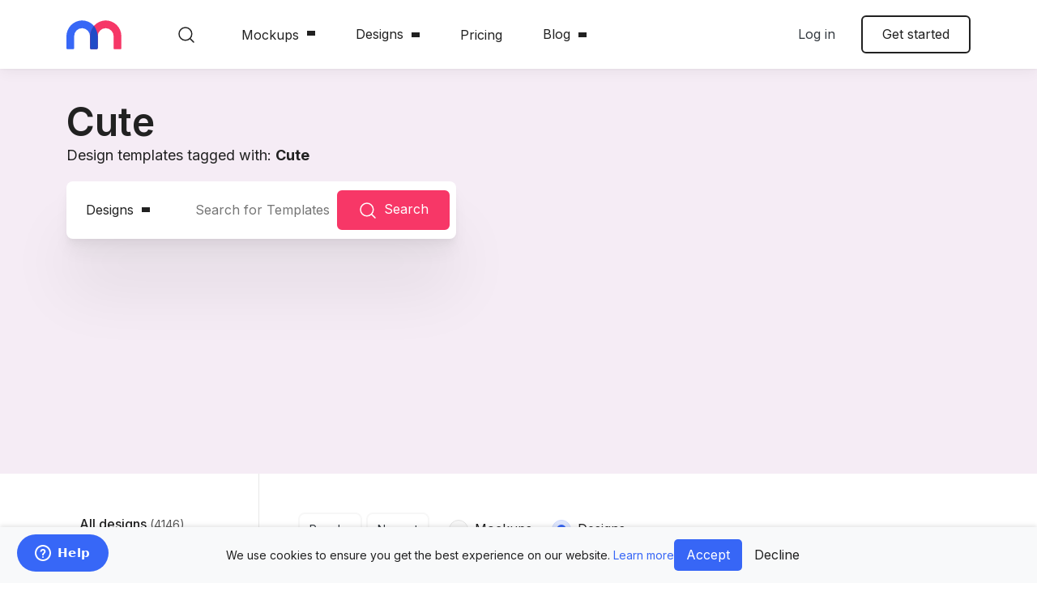

--- FILE ---
content_type: text/html; charset=utf-8
request_url: https://mediamodifier.com/tag/cute?type=design
body_size: 27305
content:
<!DOCTYPE html>
<html lang="en">
<head>
    <meta charset="utf-8" />
    <title>Cute - Design Template - Mediamodifier</title>
    <meta name="viewport" content="width=device-width, initial-scale=1.0, viewport-fit=cover" />
    <meta http-equiv="X-UA-Compatible" content="IE=edge" />
    
    <link rel="stylesheet" href="/assets/css/styles-screen.css?t=1765352969489" />
    <link rel="preconnect" href="https://fonts.googleapis.com">
    <link rel="preconnect" href="https://fonts.gstatic.com" crossorigin>
    <link href="https://fonts.googleapis.com/css2?family=Inter:wght@400;500;600;700&family=Playfair+Display:ital@1&display=swap" rel="stylesheet">

    <!-- Global site tag (gtag.js) - Google Analytics -->
    <!-- <script async src="https://www.googletagmanager.com/gtag/js?id=UA-80176664-1"></script>
    <script>
        window.dataLayer = window.dataLayer || [];
        function gtag() { dataLayer.push(arguments); }
        gtag('js', new Date());
        gtag('config', "UA-80176664-1");
        if (typeof ga != 'undefined') {
            ga('require', 'ecommerce');
        }
        
    </script> -->

    <!-- Google Tag Manager -->
    <script>(function(w,d,s,l,i){w[l]=w[l]||[];w[l].push({'gtm.start':
    new Date().getTime(),event:'gtm.js'});var f=d.getElementsByTagName(s)[0],
    j=d.createElement(s),dl=l!='dataLayer'?'&l='+l:'';j.async=true;j.src=
    'https://www.googletagmanager.com/gtm.js?id='+i+dl;f.parentNode.insertBefore(j,f);
    })(window,document,'script','dataLayer','GTM-MT4TH2Q');</script>
    <!-- End Google Tag Manager -->

    <link rel="shortcut icon" href="/favicon.ico" type="image/x-icon" />
<link rel="apple-touch-icon" sizes="57x57" href="/gfx/apple-touch-icon-57x57.png">
<link rel="apple-touch-icon" sizes="60x60" href="/gfx/apple-touch-icon-60x60.png">
<link rel="apple-touch-icon" sizes="72x72" href="/gfx/apple-touch-icon-72x72.png">
<link rel="apple-touch-icon" sizes="76x76" href="/gfx/apple-touch-icon-76x76.png">
<link rel="apple-touch-icon" sizes="114x114" href="/gfx/apple-touch-icon-114x114.png">
<link rel="apple-touch-icon" sizes="120x120" href="/gfx/apple-touch-icon-120x120.png">
<link rel="apple-touch-icon" sizes="144x144" href="/gfx/apple-touch-icon-144x144.png">
<link rel="apple-touch-icon" sizes="152x152" href="/gfx/apple-touch-icon-152x152.png">
<link rel="apple-touch-icon" sizes="180x180" href="/gfx/apple-touch-icon-180x180.png">
<link rel="icon" type="image/png" href="/gfx/favicon-16x16.png" sizes="16x16">
<link rel="icon" type="image/png" href="/gfx/favicon-32x32.png" sizes="32x32">
<link rel="icon" type="image/png" href="/gfx/favicon-96x96.png" sizes="96x96">
<link rel="icon" type="image/png" href="/gfx/android-chrome-192x192.png" sizes="192x192">
<meta name="msapplication-square70x70logo" content="/gfx/smalltile.png" />
<meta name="msapplication-square150x150logo" content="/gfx/mediumtile.png" />
<meta name="msapplication-wide310x150logo" content="/gfx/widetile.png" />
<meta name="msapplication-square310x310logo" content="/gfx/largetile.png" />

    
    
    

    <meta name="description" content="Mockup templates tagged with: Cute">
    <meta property="og:type" content="website">
    <meta property="og:url" content="https://mediamodifier.com/tag/cute?type=design">
    <meta property="og:title" content="Cute - Design Template - Mediamodifier">
    <meta property="og:description" content="Mockup templates tagged with: Cute">
    <meta property="og:image" content="https://mediamodifier.com/gfx/mm-og-image-home.jpg">

    <meta name="twitter:card" content="summary_large_image">
    <meta name="twitter:site" content="@mediamodifier">
    <meta name="twitter:title" content="Cute - Design Template - Mediamodifier">
    <meta name="twitter:description" content="Mockup templates tagged with: Cute">
    <meta name="twitter:image" content="https://mediamodifier.com/gfx/mm-og-image-home.jpg">
    
    
    <script type="text/javascript" src="/assets/scripts/app.min.js?t=1765352969489"></script>
    <script type="text/javascript" src="/js/lodash.min.js" defer></script>
    <script src="https://cdn.paddle.com/paddle/paddle.js" defer></script>
    <script type="text/javascript" src="/scripts/actions.js?t=1765352969489" defer></script>    
    <script type="text/javascript" src="/scripts/livesearch.js?t=1765352969489" defer></script>
    <script type="text/javascript" src="/scripts/mm-social.js?t=1765352969489" defer></script>
    


    <script>
        var MM = {
            routes: JSON.parse('{"mockup":"mockup","threeD_mockup":"3d","design_template":"design-template","icons":"icons","saved_mockups":"library/saved-mockups","category":"mockups","design_templates_category":"design-templates","project_images":"images/projects","mockup_images":"images/products","rendered_images":"images/renders/output","gfx":"gfx","custom_category_url":"c","tag":"tag"}'),
            user: JSON.parse('{}'),
            isTestUser: JSON.parse('false'),
            Utils: {},
            urls: {
                baseurl: JSON.parse('"https://mediamodifier.com"'),
                API: JSON.parse('"https://mediamodifier.com"') + '/api',
                blog: JSON.parse('"https://mediamodifier.com/blog"'),
                assets: JSON.parse('"https://assets.mediamodifier.com"'),
                user_assets: JSON.parse('"https://user-assets.mediamodifier.com"'),
                static: JSON.parse('"https://static.mediamodifier.com"'),
                templates: JSON.parse('"https://templates.mediamodifier.com"'),
            },
            mockup: JSON.parse('{}'),
            paddle: JSON.parse('{"VENDOR_ID":35423,"subscription":{"month":553683,"annual":553682,"annual_offer":546029},"team_subscription":{"month":684113,"annual":684116},"school_subscription":{"month":765767},"day_ticket":557932,"mockup_api":645930,"custom_checkout":558322}')
        }
        
    </script>


    <script src="/scripts/select2.full.min.js" defer></script>
    <link rel="stylesheet" href="/css/select2.min.css">
    <link rel="stylesheet" href="/css/select2.bootstrap-theme.min.css">

    

    <!-- MIXPANEL -->
    <script type="text/javascript">
        (function(f,b){if(!b.__SV){var e,g,i,h;window.mixpanel=b;b._i=[];b.init=function(e,f,c){function g(a,d){var b=d.split(".");2==b.length&&(a=a[b[0]],d=b[1]);a[d]=function(){a.push([d].concat(Array.prototype.slice.call(arguments,0)))}}var a=b;"undefined"!==typeof c?a=b[c]=[]:c="mixpanel";a.people=a.people||[];a.toString=function(a){var d="mixpanel";"mixpanel"!==c&&(d+="."+c);a||(d+=" (stub)");return d};a.people.toString=function(){return a.toString(1)+".people (stub)"};i="disable time_event track track_pageview track_links track_forms track_with_groups add_group set_group remove_group register register_once alias unregister identify name_tag set_config reset opt_in_tracking opt_out_tracking has_opted_in_tracking has_opted_out_tracking clear_opt_in_out_tracking start_batch_senders people.set people.set_once people.unset people.increment people.append people.union people.track_charge people.clear_charges people.delete_user people.remove".split(" ");
        for(h=0;h<i.length;h++)g(a,i[h]);var j="set set_once union unset remove delete".split(" ");a.get_group=function(){function b(c){d[c]=function(){call2_args=arguments;call2=[c].concat(Array.prototype.slice.call(call2_args,0));a.push([e,call2])}}for(var d={},e=["get_group"].concat(Array.prototype.slice.call(arguments,0)),c=0;c<j.length;c++)b(j[c]);return d};b._i.push([e,f,c])};b.__SV=1.2;e=f.createElement("script");e.type="text/javascript";e.async=!0;e.src="undefined"!==typeof MIXPANEL_CUSTOM_LIB_URL?
        MIXPANEL_CUSTOM_LIB_URL:"file:"===f.location.protocol&&"//cdn.mxpnl.com/libs/mixpanel-2-latest.min.js".match(/^\/\//)?"https://cdn.mxpnl.com/libs/mixpanel-2-latest.min.js":"//cdn.mxpnl.com/libs/mixpanel-2-latest.min.js";g=f.getElementsByTagName("script")[0];g.parentNode.insertBefore(e,g)}})(document,window.mixpanel||[]);
        
        // Enabling the debug mode flag is useful during implementation,
        // but it's recommended you remove it for production
        const mixpanelOptions = {
            debug: true
        }
        
            mixpanelOptions.debug = false;
        
        mixpanel.init('f95a6660e9ec445ed7b4f99785898ee7', mixpanelOptions); 
    </script>
    <!-- MIXPANEL END -->

    <style>
        .category-list-aside .nav-aside-list a {
            padding: 0.2rem 1rem;
        }
        .category-list-aside li.nav-aside-list-item > ul.nav-aside-sublist > li {
            margin-left: 10px;
            font-weight: 400;
        }

        .bg-amethyst {
            background: #9D50BB;  /* fallback for old browsers */
            background: -webkit-linear-gradient(to right, #6E48AA, #9D50BB);  /* Chrome 10-25, Safari 5.1-6 */
            background: linear-gradient(to right, #6E48AA, #9D50BB); /* W3C, IE 10+/ Edge, Firefox 16+, Chrome 26+, Opera 12+, Safari 7+ */
        }
        .border-amethyst {
            border-color: #9D50BB;
        }
        .text-amethyst {
            color: #9D50BB;
        }
    </style>
    <script src="https://tally.so/widgets/embed.js"></script>   

    

    <!-- PostHog Analytics -->
    <!-- PostHog Analytics -->

<script>
    !function(t,e){var o,n,p,r;e.__SV||(window.posthog=e,e._i=[],e.init=function(i,s,a){function g(t,e){var o=e.split(".");2==o.length&&(t=t[o[0]],e=o[1]),t[e]=function(){t.push([e].concat(Array.prototype.slice.call(arguments,0)))}}(p=t.createElement("script")).type="text/javascript",p.crossOrigin="anonymous",p.async=!0,p.src=s.api_host.replace(".i.posthog.com","-assets.i.posthog.com")+"/static/array.js",(r=t.getElementsByTagName("script")[0]).parentNode.insertBefore(p,r);var u=e;for(void 0!==a?u=e[a]=[]:a="posthog",u.people=u.people||[],u.toString=function(t){var e="posthog";return"posthog"!==a&&(e+="."+a),t||(e+=" (stub)"),e},u.people.toString=function(){return u.toString(1)+".people (stub)"},o="init me ws ys ps bs capture je Di ks register register_once register_for_session unregister unregister_for_session Ps getFeatureFlag getFeatureFlagPayload isFeatureEnabled reloadFeatureFlags updateEarlyAccessFeatureEnrollment getEarlyAccessFeatures on onFeatureFlags onSurveysLoaded onSessionId getSurveys getActiveMatchingSurveys renderSurvey canRenderSurvey canRenderSurveyAsync identify setPersonProperties group resetGroups setPersonPropertiesForFlags resetPersonPropertiesForFlags setGroupPropertiesForFlags resetGroupPropertiesForFlags reset get_distinct_id getGroups get_session_id get_session_replay_url alias set_config startSessionRecording stopSessionRecording sessionRecordingStarted captureException loadToolbar get_property getSessionProperty Es $s createPersonProfile Is opt_in_capturing opt_out_capturing has_opted_in_capturing has_opted_out_capturing clear_opt_in_out_capturing Ss debug xs getPageViewId captureTraceFeedback captureTraceMetric".split(" "),n=0;n<o.length;n++)g(u,o[n]);e._i.push([i,s,a])},e.__SV=1)}(document,window.posthog||[]);
    posthog.init('phc_iiyWsCnXRsotiE2JL5LpyH3WoctlUSPPmZ74pictK4J', {
        api_host: 'https://eu.i.posthog.com',
        person_profiles: 'always', // or 'always' to create profiles for anonymous users as well
    })
</script>

<!-- End PostHog Analytics -->

</head>

<body class="category">
    <!-- Google Tag Manager (noscript) -->
    <noscript><iframe src="https://www.googletagmanager.com/ns.html?id=GTM-MT4TH2Q"
    height="0" width="0" style="display:none;visibility:hidden"></iframe></noscript>
    <!-- End Google Tag Manager (noscript) -->

    <div id="fb-root"></div>
    <script async defer crossorigin="anonymous" src="https://connect.facebook.net/en_US/sdk.js#xfbml=1&version=v7.0&appId=758439721271269&autoLogAppEvents=1" nonce="iB6pOu5M"></script>

    <div class="wrapper">

        

<style>
    .dropdown-menu-old {
        position: absolute;
        top: 100%;
        left: 0;
        z-index: 1000;
        display: none;
        float: left;
        min-width: 10rem;
        padding: 0.5rem 0;
        margin: 0.125rem 0 0;
        font-size: 1rem;
        color: #222;
        text-align: left;
        list-style: none;
        background-color: #fff;
        background-clip: padding-box;
        border: 2px solid #fff;
        border-radius: 6px;
        box-shadow: 0px 64px 80px rgb(0 0 0 / 7%), 0px 19.2941px 24.1177px rgb(0 0 0 / 5%), 0px 8.01379px 10.0172px rgb(0 0 0 / 4%), 0px 2.89843px 3.62304px rgb(0 0 0 / 2%);
    }
    .dropdown-menu-old li>.dropdown-menu-old {
        left: 100% !important;
        margin-left: -1px;
        top: -0.525rem !important;
        margin-top: 0 !important;
        -webkit-transform: none !important;
        transform: none !important;
    }
    .dropdown-menu-old li:hover>.dropdown-menu-old {
        display: block;
    }
    .dropdown-menu-old li {
        position: relative;
        list-style-type: none;
    }
    .dropdown-menu-list-old {
        padding: 0;
        margin: 0;
        list-style: none;
    }

    .main-header {
        z-index: 1022;
    }
   
    .main-header:has(~.mm-global-search.open) {
        box-shadow: none;
    }
    .mm-global-search {
        position: fixed;
        top: -100px;
        left: 0;
        right: 0;
        z-index: 1021;
        transition: .2s all;
    }
    .mm-global-search.open {
        top: var(--main-header-height);
    }
</style>


<header class="main-header bg-white">
    <div class="container">
        <div class="row align-items-center">
            <div class="col-auto">
                <div class="main-header-logo">
                    <a href="/">
                        <img src="/assets/gfx/mm-logo.svg" width="68" height="36" alt="Mediamodifier" />
                    </a>
                </div>
            </div>
            
            <div class="col-auto d-none d-lg-block position-static px-0">
                <nav class="main-header-nav">
                    <ul class="main-header-nav-list">
                        <li>
                            <a href="#" id="mm-global-search-trigger">
                                <img src="/assets/gfx/icon-search-dark.svg" width="24" height="24" class="align-middle mr-2" alt="Search icon" />
                            </a>
                        </li>
                        
                        
                        <li class="menu-item-has-children">
                            <a href="/mockups/all" data-toggle="dropdown" class="dropdown-toggle">Mockups</a>
                            <div class="dropdown-menu dropdown-menu-old dropdown-menu-center">
                                <ul class="dropdown-menu-list dropdown-menu-list-old">
                                    <li>
                                        <a href="/dashboard/my-mockups" class="dropdown-item border-bottom">My mockups</a>
                                    </li>
                                    <li>
                                        <a href="/mockups/all" class="dropdown-item">All mockups</a>
                                        <div class="dropdown-menu-old">
                                            <ul class="dropdown-menu-list dropdown-menu-list-old">
                                                <li><a href="/mockups/all?sort=popular" class="dropdown-item">Popular</a></li>
                                                <li><a href="/mockups/all?sort=newest" class="dropdown-item">Newest</a></li>
                                            </ul>
                                        </div>
                                    </li>
                                    
                                        <li>
                                            <a href="/mockups/technology" class="dropdown-item text-capitalize">Technology</a>
                                            
                                            <div class="dropdown-menu-old">
                                                <ul class="dropdown-menu-list dropdown-menu-list-old">
                                                    
                                                    <li><a href="/c/iphone-mockup-generator" class="dropdown-item">iPhone</a></li>
                                                    
                                                    <li><a href="/c/ipad-mockup-generator" class="dropdown-item">iPad</a></li>
                                                    
                                                    <li><a href="/c/macbook-mockup-generator" class="dropdown-item">Macbook</a></li>
                                                    
                                                    <li><a href="/c/imac-mockup-generator" class="dropdown-item">iMac</a></li>
                                                    
                                                    <li><a href="/c/android-mockup-generator" class="dropdown-item">Android</a></li>
                                                    
                                                    <li><a href="/c/smartwatch-mockup-generator" class="dropdown-item">Smartwatch</a></li>
                                                    
                                                    <li><a href="/c/tv-screen" class="dropdown-item">TV &amp; Screen</a></li>
                                                    
                                                    <li><a href="/c/multi-device" class="dropdown-item">Multi Device</a></li>
                                                    
                                                    <li><a href="/c/e-reader" class="dropdown-item">E-reader</a></li>
                                                    
                                                    <li><a href="/mockups/technology/online-course" class="dropdown-item">Online Course</a></li>
                                                    
                                                    <li><a href="/c/web-browser" class="dropdown-item">Web &amp; Browser</a></li>
                                                    
                                                </ul>
                                            </div> 
                                            
                                        </li>
                                    
                                        <li>
                                            <a href="/mockups/logo-mockups" class="dropdown-item text-capitalize">Logo Mockups</a>
                                            
                                        </li>
                                    
                                        <li>
                                            <a href="/c/marketing" class="dropdown-item text-capitalize">Marketing</a>
                                            
                                        </li>
                                    
                                        <li>
                                            <a href="/mockups/print" class="dropdown-item text-capitalize">Print</a>
                                            
                                            <div class="dropdown-menu-old">
                                                <ul class="dropdown-menu-list dropdown-menu-list-old">
                                                    
                                                    <li><a href="/c/book-mockup-generator" class="dropdown-item">Book</a></li>
                                                    
                                                    <li><a href="/c/business-card-mockup-generator" class="dropdown-item">Business Card</a></li>
                                                    
                                                    <li><a href="/c/greeting-card-mockup-generator" class="dropdown-item">Greeting Card</a></li>
                                                    
                                                    <li><a href="/c/magazine-mockup-generator" class="dropdown-item">Magazine</a></li>
                                                    
                                                    <li><a href="/c/poster" class="dropdown-item">Poster</a></li>
                                                    
                                                    <li><a href="/c/branding" class="dropdown-item">Branding</a></li>
                                                    
                                                    <li><a href="/c/flyer" class="dropdown-item">Flyer</a></li>
                                                    
                                                    <li><a href="/c/frame" class="dropdown-item">Picture Frame</a></li>
                                                    
                                                </ul>
                                            </div> 
                                            
                                        </li>
                                    
                                        <li>
                                            <a href="/mockups/products" class="dropdown-item text-capitalize">Products</a>
                                            
                                            <div class="dropdown-menu-old">
                                                <ul class="dropdown-menu-list dropdown-menu-list-old">
                                                    
                                                    <li><a href="/c/coffee-mug-mockup-generator" class="dropdown-item">Coffee Mug</a></li>
                                                    
                                                    <li><a href="/c/box-mockup-generator" class="dropdown-item">Box</a></li>
                                                    
                                                    <li><a href="/c/pillow" class="dropdown-item">Pillow</a></li>
                                                    
                                                    <li><a href="/c/totebag" class="dropdown-item">Tote Bag</a></li>
                                                    
                                                    <li><a href="/c/bottle" class="dropdown-item">Bottle</a></li>
                                                    
                                                </ul>
                                            </div> 
                                            
                                        </li>
                                    
                                        <li>
                                            <a href="/mockups/apparel" class="dropdown-item text-capitalize">Apparel</a>
                                            
                                            <div class="dropdown-menu-old">
                                                <ul class="dropdown-menu-list dropdown-menu-list-old">
                                                    
                                                    <li><a href="/c/t-shirt-mockup-generator" class="dropdown-item">T-Shirt</a></li>
                                                    
                                                    <li><a href="/c/sweatshirt" class="dropdown-item">Sweatshirt</a></li>
                                                    
                                                    <li><a href="/c/hoodie" class="dropdown-item">Hoodie</a></li>
                                                    
                                                    <li><a href="/c/toddlers" class="dropdown-item">Toddlers</a></li>
                                                    
                                                </ul>
                                            </div> 
                                            
                                        </li>
                                    
                                        <li>
                                            <a href="/mockups/image-effects" class="dropdown-item text-capitalize">Image Effects</a>
                                            
                                        </li>
                                    
                                        <li>
                                            <a href="/c/facebook-3d-photos" class="dropdown-item text-capitalize">Facebook 3D</a>
                                            
                                        </li>
                                    
                                        <li>
                                            <a href="/c/social-media-mockups" class="dropdown-item text-capitalize">Social Media</a>
                                            
                                            <div class="dropdown-menu-old">
                                                <ul class="dropdown-menu-list dropdown-menu-list-old">
                                                    
                                                    <li><a href="/c/instagram" class="dropdown-item">Instagram</a></li>
                                                    
                                                    <li><a href="/c/twitter" class="dropdown-item">Twitter</a></li>
                                                    
                                                    <li><a href="/c/tiktok" class="dropdown-item">TikTok</a></li>
                                                    
                                                    <li><a href="/c/facebook" class="dropdown-item">Facebook</a></li>
                                                    
                                                    <li><a href="/c/youtube" class="dropdown-item">YouTube</a></li>
                                                    
                                                    <li><a href="/c/linkedin" class="dropdown-item">LinkedIn</a></li>
                                                    
                                                </ul>
                                            </div> 
                                            
                                        </li>
                                    
                                </ul>
                                
                            </div>
                        </li>
                        
                        <li>
                            <div class="dropdown position-static">
                                <button href="#" class="btn btn-link text-body dropdown-toggle" data-toggle="dropdown" data-display="static" data-flip="false">Designs</button>
                                <div class="dropdown-menu dropdown-menu-wide border-top mt-0 rounded-0">
                                    <div class="container">
                                        <div class="row align-items-center py-4">
                                            <div class="col-sm-6 col-lg-4 col-xl-3 mb-3">
                                                <a href="/design-templates/all?page=1&sort=popular" class="link-feature">
                                                    <span class="link-feature-icon"><span class="icon icon-screen icon--opaque"></span></span>
                                                    <span class="link-feature-body">
                                                        <span class="link-feature-label">Design templates</span>
                                                        <span class="link-feature-text">Edit a design template now</span>
                                                    </span>
                                                </a>
                                            </div>
                                            <div class="col-sm-6 col-lg-4 col-xl-3 mb-3">
                                                <a href="/design-templates/all?page=1&sort=newest" class="link-feature">
                                                    <span class="link-feature-icon"><span class="icon icon-star icon--opaque"></span></span>
                                                    <span class="link-feature-body">
                                                        <span class="link-feature-label">Latest designs</span>
                                                        <span class="link-feature-text">Fresh-design to try out</span>
                                                    </span>
                                                </a>
                                            </div>
                                            <div class="col-sm-6 col-lg-4 col-xl-3 mb-3">
                                                <a href="https://mediamodifier.com/ebook" class="link-feature">
                                                    <span class="link-feature-icon"><span class="icon icon-info icon--opaque"></span></span>
                                                    <span class="link-feature-body">
                                                        <span class="link-feature-label">How to design</span>
                                                        <span class="link-feature-text">Learn about designing</span>
                                                    </span>
                                                </a>
                                            </div>
                                        </div>
                                    </div>
                                    <div class="dropdown-menu-footer">
                                        <div class="container">
                                            <p>
                                                <!-- TODO: Get categories from Martin -->
                                                <span class="d-block text-muted mb-1">Browse categories</span>
                                                <a href="/design-templates/instagram-post" class="font-weight-semibold">Instagram Post</a>
                                                <span class="sep">|</span>
                                                <a href="/search?q=testimonial&type=design" class="font-weight-semibold">Testimonial</a>
                                                <span class="sep">|</span>
                                                <a href="/design-templates/book-cover" class="font-weight-semibold">Book Cover</a>
                                                <span class="sep">|</span>
                                                <a href="/design-templates/linkedin-post" class="font-weight-semibold">Linkedin Post</a>
                                                <span class="sep">|</span>
                                                <a href="/design-templates/poster" class="font-weight-semibold">Poster</a>
                                                <span class="sep">|</span>
                                                <a href="/vectors/sets" class="font-weight-semibold">Vectors</a>
                                            </p>
                                        </div>
                                    </div>
                                </div>
                            </div>
                        </li>
                        
                            <li><a href="/pricing">Pricing</a></li>
                        
                        
                        <!-- <li><a href="/blog">Blog</a></li> -->
                        <li>
                            <div class="dropdown position-static">
                                <button href="#" class="btn btn-link text-body dropdown-toggle" data-toggle="dropdown" data-display="static" data-flip="false" aria-expanded="false">Blog</button>
                                <div class="dropdown-menu dropdown-menu-wide border-top mt-0 pt-0 rounded-0">                                               
                                    <div class="dropdown-menu-footer">
                                        <div class="container">
                                            <p>                                                            
                                                <span class="d-block text-muted mb-1">Blog categories</span>
                                                <a href="/blog" class="font-weight-semibold">All</a>
                                                <span class="sep">|</span>
                                                <a href="/blog/category/affiliate-marketing" class="font-weight-semibold">Affiliate Marketing</a>
                                                <span class="sep">|</span>
                                                <a href="/blog/category/design" class="font-weight-semibold">Design Tips</a>
                                                <span class="sep">|</span>
                                                <a href="/blog/category/marketing" class="font-weight-semibold">Marketing Tips</a>
                                                <span class="sep">|</span>
                                                <a href="/blog/category/mockups-templates" class="font-weight-semibold">Mockups &amp; Templates</a>
                                                <span class="sep">|</span>
                                                <a href="/blog/category/news" class="font-weight-semibold">News</a>
                                                <span class="sep">|</span>
                                                <a href="/blog/category/nft" class="font-weight-semibold">NFT</a>
                                                <span class="sep">|</span>
                                                <a href="/blog/category/people-experiences" class="font-weight-semibold">People &amp; Experiences</a>
                                                <span class="sep">|</span>
                                                <a href="/blog/category/post-ideas" class="font-weight-semibold">Post Ideas</a>
                                                <span class="sep">|</span>
                                                <a href="/blog/category/showroom" class="font-weight-semibold">Showroom</a>
                                                <span class="sep">|</span>
                                                <a href="/blog/category/tutorial" class="font-weight-semibold">Tutorials</a>
                                            </p>
                                        </div>
                                    </div>
                                </div>
                            </div>
                        </li>
                    </ul>
                </nav>
            </div>
            <div class="col-auto col-lg ml-auto ml-lg-0 d-none d-sm-block position-static">
                <div class="row flex-nowrap justify-content-end align-items-center">
                    <div class="col-auto d-none d-xl-none position-static">
                        <div class="dropdown position-static">
                            <button class="btn btn-link text-body dropdown-toggle" data-toggle="dropdown" data-display="static" data-flip="false">Become a Partner</button>
                            <div class="dropdown-menu dropdown-menu-wide border-top mt-0 rounded-0">
                                <div class="container">
                                    <div class="row align-items-center py-4">
                                        <div class="col-sm-6 col-lg-4 col-xl-3 mb-3">
                                            <a href="/mockup-api" class="link-feature">
                                                <span class="link-feature-icon"><span class="icon icon-info icon--opaque"></span></span>
                                                <span class="link-feature-body">
                                                    <span class="link-feature-label">Mockup API</span>
                                                    <span class="link-feature-text">Automate your mockups</span>
                                                </span>
                                            </a>
                                        </div>
                                        <!-- <div class="col-sm-6 col-lg-4 col-xl-3 mb-3">
                                            <a href="/pod" class="link-feature">
                                                <span class="link-feature-icon"><span class="icon icon-info icon--opaque"></span></span>
                                                <span class="link-feature-body">
                                                    <span class="link-feature-label">Print on Demand</span>
                                                    <span class="link-feature-text">Web to Print toolset</span>
                                                </span>
                                            </a>
                                        </div> -->
                                        <!-- <div class="col-sm-6 col-lg-4 col-xl-3 mb-3">
                                            <a href="/affiliate-program" class="link-feature">
                                                <span class="link-feature-icon"><span class="icon icon-info icon--opaque"></span></span>
                                                <span class="link-feature-body">
                                                    <span class="link-feature-label">Join Affiliate Program</span>
                                                    <span class="link-feature-text">Earn 51% commissions</span>
                                                </span>
                                            </a>
                                        </div> -->
                                    </div>
                                </div>
                                <div class="dropdown-menu-footer">
                                    <div class="container">
                                        <p>
                                            <span class="d-block text-muted mb-1">More ways to partner</span>
                                            <a href="https://mediamodifier.com/blog/how-to-request-a-custom-mockup" class="font-weight-semibold">Submit template idea</a>
                                            <span class="sep">|</span>
                                            <a href="https://mediamodifier.com/blog/mediamodifier-launches-social-media-publishing-tool" class="font-weight-semibold">Social Publish</a>
                                            <span class="sep">|</span>
                                            <a href="https://mediamodifier.com/blog/combine-mockups" class="font-weight-semibold">Combine mockups</a>
                                            <span class="sep">|</span>
                                            <a href="/image-tools" class="font-weight-semibold">Image Tools</a>
                                        </p>
                                    </div>
                                </div>
                            </div>
                        </div>
                    </div>
                    
                        <div class="col-auto">
                            <a href="/login?redirect=/tag/cute?type=design" class="text-dark d-is-sticky-block mr-2">Log in</a>
                            <a href="/login?redirect=/tag/cute?type=design" class="text-dark d-is-sticky-none mr-2">Log in</a>
                        </div>
                        <div class="col-auto">
                            <a href="/signup?redirect=/tag/cute?type=design" class="btn btn-outline-body d-is-sticky-block">Get started</a>
                            <a href="/signup?redirect=/tag/cute?type=design" class="btn btn-primary d-is-sticky-none">Get started</a>
                        </div>
                    
                    
                </div>
            </div>
            <!-- Mobile nav -->
            <div class="col-auto ml-auto ml-sm-0 d-lg-none position-static">
                <nav class="main-header-nav">
                    <div class="dropdown position-static">
                        <a href="#" id="mm-global-search-mobile-trigger"><img src="/assets/gfx/icon-search-dark.svg"  alt="Search icon" class="mr-3"/></a>
                        <button type="button" class="btn btn-menu" data-toggle="dropdown" data-display="static" data-flip="false"><span class="sr-only">Menu</span></button>
                        <div class="dropdown-menu dropdown-menu-wide dropdown-menu-mainnav mt-0 rounded-0">
                            <div class="dropdown-menu-mainnav-body">
                                <ul class="menutree">
                                    
                                    <li class="menutree-item">
                                        <a href="#" data-ld-toggle="subtree">Mockups</a>
                                        <div class="menutree-subtree-container">
                                            <button type="button" class="menutree-btn-back" data-ld-toggle="subtree-back">Mockups</button>
                                            <ul class="menutree-subtree">
                                                <li class="menutree-item">
                                                    <a href="/mockups/all?page=1&sort=popular" class="link-feature">
                                                        <span class="link-feature-icon"><span class="icon icon-image icon--opaque"></span></span>
                                                        <span class="link-feature-body">
                                                            <span class="link-feature-label">Mockup</span>
                                                            <span class="link-feature-text">Visualize your design</span>
                                                        </span>
                                                    </a>
                                                </li>
                                                <li class="menutree-item">
                                                    <a href="/mockups/all?page=1&sort=newest" class="link-feature">
                                                        <span class="link-feature-icon"><span class="icon icon-star icon--opaque"></span></span>
                                                        <span class="link-feature-body">
                                                            <span class="link-feature-label">Latest mockups</span>
                                                            <span class="link-feature-text">Fresh-mockups to try out</span>
                                                        </span>
                                                    </a>
                                                </li>
                                                <li class="menutree-item">
                                                    <a href="https://mediamodifier.com/blog/mockup" class="link-feature">
                                                        <span class="link-feature-icon"><span class="icon icon-info icon--opaque"></span></span>
                                                        <span class="link-feature-body">
                                                            <span class="link-feature-label">How to create mockups</span>
                                                            <span class="link-feature-text">Learn about mockuping</span>
                                                        </span>
                                                    </a>
                                                </li>
                                            </ul>
                                        </div>
                                    </li>
                                    <li class="menutree-item">
                                        <a href="#" data-ld-toggle="subtree">Designs</a>
                                        <div class="menutree-subtree-container">
                                            <button type="button" class="menutree-btn-back" data-ld-toggle="subtree-back">Design templates</button>
                                            <ul class="menutree-subtree">
                                                <li class="menutree-item">
                                                    <a href="/design-templates/all?page=1&sort=popular" class="link-feature">
                                                        <span class="link-feature-icon"><span class="icon icon-screen icon--opaque"></span></span>
                                                        <span class="link-feature-body">
                                                            <span class="link-feature-label">Design templates</span>
                                                            <span class="link-feature-text">Edit a design template now</span>
                                                        </span>
                                                    </a>
                                                </li>
                                                <li class="menutree-item">
                                                     <a href="/design-templates/all?page=1&sort=newest" class="link-feature">
                                                        <span class="link-feature-icon"><span class="icon icon-star icon--opaque"></span></span>
                                                        <span class="link-feature-body">
                                                            <span class="link-feature-label">Latest designs</span>
                                                        <span class="link-feature-text">Fresh-design to try out</span>
                                                        </span>
                                                    </a>
                                                </li>
                                                <li class="menutree-item">
                                                     <a href="https://mediamodifier.com/ebook" class="link-feature">
                                                        <span class="link-feature-icon"><span class="icon icon-info icon--opaque"></span></span>
                                                        <span class="link-feature-body">
                                                            <span class="link-feature-label">How to design</span>
                                                        <span class="link-feature-text">Learn about designing</span>
                                                        </span>
                                                    </a>
                                                </li>
                                            </ul>
                                        </div>
                                    </li>
                                    
                                        <li class="menutree-item"><a href="/pricing">Pricing</a></li>
                                    
                                    
                                    <li class="menutree-item">
                                        <a href="#" data-ld-toggle="subtree">Become a partner</a>
                                        <div class="menutree-subtree-container">
                                            <button type="button" class="menutree-btn-back" data-ld-toggle="subtree-back">Become a partner</button>
                                            <ul class="menutree-subtree">
                                                <li class="menutree-item">
                                                    <a href="/mockup-api" class="link-feature">
                                                        <span class="link-feature-icon"><span class="icon icon-image icon--opaque"></span></span>
                                                        <span class="link-feature-body">
                                                            <span class="link-feature-label">Mockup API</span>
                                                            <span class="link-feature-text">Automate your mockups</span>
                                                        </span>
                                                    </a>
                                                </li>
                                                <!-- <li class="menutree-item">
                                                     <a href="/pod" class="link-feature">
                                                        <span class="link-feature-icon"><span class="icon icon-screen icon--opaque"></span></span>
                                                        <span class="link-feature-body">
                                                            <span class="link-feature-label">Print on Demand</span>
                                                            <span class="link-feature-text">Web to Print toolset</span>
                                                        </span>
                                                    </a>
                                                </li> -->
                                                <!-- <li class="menutree-item">
                                                     <a href="/affiliate-program" class="link-feature">
                                                        <span class="link-feature-icon"><span class="icon icon-info icon--opaque"></span></span>
                                                        <span class="link-feature-body">
                                                            <span class="link-feature-label">Join Affiliate Program</span>
                                                            <span class="link-feature-text">Earn 51% commissions</span>
                                                        </span>
                                                    </a>
                                                </li> -->
                                            </ul>
                                        </div>
                                    </li>
                                    <li class="menutree-item"><a href="/blog">Blog</a></li>
                                </ul>
                            </div>
                            
                                <div class="dropdown-menu-mainnav-footer">
                                    <a href="/login?redirect=/tag/cute?type=design" class="btn btn-outline-dark btn-block mb-2">Log in</a>
                                    <a href="/signup?redirect=/tag/cute?type=design" class="btn btn-primary btn-block">Get started</a>
                                </div>
                            
                            
                        </div>
                    </div>
                </nav>
            </div>
        </div>
    </div>
</header>
<div class="mm-global-search bg-white border-bottom pb-2">
    <form action="/search" class="" method="get" autocomplete="off">
        <input type="hidden" name="type" id="mm-global-search-type" value="mockup">
        <div class="container">
            <div class="row align-items-center">
                <div class="col-auto d-md-block"> <!-- To enable, change d-md-block-disabled to d-md-block -->
                    <div class="form-group-container-dropdown search-filter-dropdown">
                        <button type="button" class="btn dropdown-toggle m-3" style="margin-left:0 !important;" data-toggle="dropdown" data-offset="-10,20">Mockups</button>
                        <div class="dropdown-menu" style="z-index: 1001;">
                            <a href="#" class="dropdown-item" data-search-type="design">Designs</a>
                            <a href="#" class="dropdown-item active" data-search-type="mockup">Mockups</a>
                            <a href="#" class="dropdown-item" data-search-type="vector">Vectors</a>
                        </div>
                    </div>
                </div>
                <script>
                    window.addEventListener('load', function(e) { 
                        $(".search-filter-dropdown .dropdown-menu a").click(function() {
                            $('.search-filter-dropdown .dropdown-menu').children().each(function(idx, el) {
                                $(el).removeClass('active');
                            });
                            $(this).addClass('active');
                            $('#search_type').val( $(this).data('search-type') );
                            $("#mm-global-search-type").val( $(this).data('search-type') );
                            $(".search-filter-dropdown .dropdown-toggle").text($(this).text());
                        });
                    });
                    
                </script>
                <div class="col-12 col-md">
                    <input type="text" id="mm-global-search-input" name="q" class="form-control ml-0 mb-3 ml-md-3 mb-md-0" placeholder="Search for Templates"
                    value="">
                </div>
                <div class="col-12 col-md-auto">
                    <button type="submit" class="btn btn-primary border-radius-lg btn-block" style="padding: 0.395rem 1.5rem;"><img src="/assets/gfx/icon-search.svg" width="24" height="24" class="align-middle mr-2" alt="Search icon">Search</button>
                </div>
            </div>
        </div>
    </form>
</div>

        <div class="container">
            <div class="messages">
    
</div>
        </div>
        <style type="text/css">
    .article-hero-video {
        background-color: #F5ECF5;
    }
    @media only screen and (max-width: 767px) {
        .article-hero-video > video {
            display: none;
        }

        article.card {
            width: 100%;
        }
    }
    .mm-category-loader {
        position: absolute;
        z-index: 100;
        top: 150px;
        left: 50%;
        transform: translateX(-50%);
    }

    .nav-aside-list a {
        padding-left: 0;
    }
    .nav-aside-sublist {
        font-size: 1rem;
    }

    .nav-aside-list-item.active a {
        padding-left: 15px;
    }

</style>
<main id="category-content" class="main-content pt-header mb-md-n5">
    <article class="article">
        <header class="article-hero">
            <div class="article-hero-video">
                <video src="" loop autoplay muted playsinline poster=""></video>
            </div>
            <div class="container pt-4 pb-0 min-h-sm-500">
                <div class="row">
                    <div class="col-md-7">
                        <h1 class="h2 mb-6 mb-lg-0 mw-lg-75">Cute</h1>
                        <p class="text-muted mb-5 d-none">Design templates tagged with: <b>Cute</b></p>
                        <form action="/search" class="searchform article-hero-form mw-lg-75" method="get">
                            <input type="hidden" id="search_type" name="type" value="design">
                            
                                <input type="hidden" name="taxonomy" value="tag">
                                <input type="hidden" name="tag" value="cute">
                                
                                

                            <p class="lead font-weight-normal">Design templates tagged with: <b>Cute</b></p>
                            <div class="form-group-container position-relative">
                                <div class="row align-items-center">
                                    <div class="col-auto d-md-block"> <!-- To enable, change d-md-block-disabled to d-md-block -->
                                        <div class="form-group-container-dropdown search-filter-dropdown">
                                            <button type="button" class="btn dropdown-toggle m-3" data-toggle="dropdown" data-offset="-10,20">Designs</button>
                                            <div class="dropdown-menu" style="z-index: 1001;">
                                                <a href="#" class="dropdown-item active" data-search-type="design">Designs</a>
                                                <a href="#" class="dropdown-item" data-search-type="mockup">Mockups</a>
                                            </div>
                                        </div>
                                    </div>
                                    <script>
                                        window.addEventListener('load', function(e) {
                                            $(".search-filter-dropdown .dropdown-menu a").click(function() {
                                                $('.search-filter-dropdown .dropdown-menu').children().each(function(idx, el) {
                                                    $(el).removeClass('active');
                                                });
                                                $(this).addClass('active');
                                                $('#search_type').val( $(this).data('search-type') );
                                                $(".search-filter-dropdown .dropdown-toggle").text($(this).text());
                                            });
                                        });
                                        
                                    </script>
                                    <div class="col-12 col-md">
                                        <input type="text" name="q" class="form-group-container-control searchform__control searchform-v2 ml-3" placeholder="Search for Templates"
                                        value="">
                                    </div>
                                    <div class="col-12 col-md-auto">
                                        <button type="submit" class="btn btn-primary border-radius-lg btn-block"><img src="/assets/gfx/icon-search.svg" width="24" height="24" class="align-middle mr-2" alt="Search icon">Search</button>
                                    </div>
                                </div>
                                <div class="dropdown-menu dropdown-menu-wide" id="searchResultsDropdownMenu">
                                    <div class="dropdown-menu-body dropdown-menu-search">
                                    </div>
                                    <div class="dropdown-menu-footer">
                                        <p class="mb-4">
                                            <span class="d-block text-muted mb-1">Design templates</span>
                                            <a href="/design-templates/instagram-post" class="font-weight-semibold">Instagram post</a>
                                            <span class="sep">|</span>
                                            <a href="/design-templates/logo" class="font-weight-semibold">Logo template</a>
                                            <span class="sep">|</span>
                                            <a href="/design-templates/t-shirt" class="font-weight-semibold">T-shirt</a>
                                            <span class="sep">|</span>
                                            <a href="/design-templates/instagram-story" class="font-weight-semibold">Instagram Story</a>
                                            <span class="sep">|</span>
                                            <a href="/design-templates/greeting-card" class="font-weight-semibold">Greeting Card</a>
                                        </p>
                                        <p>
                                            <span class="d-block text-muted mb-1">Mockups</span>
                                            <a href="/c/iphone-mockup-generator" class="font-weight-semibold">Iphone</a>
                                            <span class="sep">|</span>
                                            <a href="/c/coffee-mug-mockup-generator" class="font-weight-semibold">Coffee mug</a>
                                            <span class="sep">|</span>
                                            <a href="/c/social-media-mockups" class="font-weight-semibold">Social Media</a>
                                            <span class="sep">|</span>
                                            <a href="/c/business-card-mockup-generator" class="font-weight-semibold">Business Card</a>
                                        </p>
                                    </div>
                                </div>
                            </div>
                            <!-- <div class="row mx-n1 d-none d-md-flex">
                                <div class="col-auto pl-1 pr-3 mb-2">Try</div>
                                <div class="col-auto px-0 mb-2"><a href="/c/book-mockup-generator" class="tag">book mockup</a></div>
                                <div class="col-auto px-0 mb-2"><a href="/design-templates/instagram-post" class="tag">instagram post</a></div>
                                <div class="col-auto px-0 mb-2"><a href="/c/box-mockup-generator" class="tag">box mockup</a></div>
                                <div class="col-auto px-0 mb-2"><a href="/design-templates/linkedin-post" class="tag">linkedin post</a></div>
                            </div> -->
                        </form>
                    </div>
                </div>
                
            </div>
        </header>
        
        
        
        <div id="mockups-catalog-section" class="container d-flex">
            <div class="row flex-grow-1">
                <div class="col-auto border-md-right py-4 py-md-5">
                    <aside class="main-content-aside category-list-aside pr-0">
                        <button type="button" class="nav-aside-toggler d-md-none" data-toggle="modal" data-target="#ldAsideDesignCategoriesModal">Design Category</button>
                        <div class="d-none d-md-block">
                            <nav class="nav-aside">
                                <ul class="nav-aside-list">
                                    <li class="nav-aside-sublist">
                                        <ul class="nav-aside-sublist">
                                            <li class="nav-aside-list-item">
                                                <a href="/design-templates/all#main">
                                                    <span class="label">All designs</span>
                                                    <span class="text-muted small"> (4146)</span>
                                                </a>
                                                <ul class="nav-aside-sublist">
                                                    <li class="nav-aside-list-item">
                                                        <a href="/popular-designs">
                                                            <span class="label">Popular</span>
                                                        </a>
                                                    </li>
                                                </ul>
                                            </li>
                                            
                                                
                                                    <li class="nav-aside-list-item ">
                                                        <a href="/design-templates/flyer#main">
                                                            <span class="label">Flyer</span>
                                                            <span class="text-muted small">(189)</span>
                                                        </a>
                                                        
                                                    </li> 
                                                
                                            
                                            
                                                
                                                    <li class="nav-aside-list-item ">
                                                        <a href="/design-templates/certificate#main">
                                                            <span class="label">Certificate</span>
                                                            <span class="text-muted small">(42)</span>
                                                        </a>
                                                        
                                                    </li> 
                                                
                                            
                                            
                                                
                                                    <li class="nav-aside-list-item ">
                                                        <a href="/design-templates/instagram-story#main">
                                                            <span class="label">Instagram Story</span>
                                                            <span class="text-muted small">(486)</span>
                                                        </a>
                                                        
                                                    </li> 
                                                
                                            
                                            
                                                
                                                    <li class="nav-aside-list-item ">
                                                        <a href="/design-templates/greeting-card#main">
                                                            <span class="label">Greeting Card</span>
                                                            <span class="text-muted small">(464)</span>
                                                        </a>
                                                        
                                                    </li> 
                                                
                                            
                                            
                                                
                                                    <li class="nav-aside-list-item ">
                                                        <a href="/design-templates/banner-maker#main">
                                                            <span class="label">Banner</span>
                                                            <span class="text-muted small">(188)</span>
                                                        </a>
                                                        
                                                    </li> 
                                                
                                            
                                            
                                                
                                                    <li class="nav-aside-list-item ">
                                                        <a href="/design-templates/instagram-post#main">
                                                            <span class="label">Instagram Post</span>
                                                            <span class="text-muted small">(1355)</span>
                                                        </a>
                                                        
                                                    </li> 
                                                
                                            
                                            
                                                
                                                    <li class="nav-aside-list-item ">
                                                        <a href="/design-templates/pinterest-pin#main">
                                                            <span class="label">Pinterest Pin</span>
                                                            <span class="text-muted small">(153)</span>
                                                        </a>
                                                        
                                                    </li> 
                                                
                                            
                                            
                                                
                                                    <li class="nav-aside-list-item ">
                                                        <a href="/design-templates/linkedin-post#main">
                                                            <span class="label">LinkedIn Post</span>
                                                            <span class="text-muted small">(284)</span>
                                                        </a>
                                                        
                                                    </li> 
                                                
                                            
                                            
                                                
                                                    <li class="nav-aside-list-item ">
                                                        <a href="/design-templates/logo#main">
                                                            <span class="label">Logo</span>
                                                            <span class="text-muted small">(128)</span>
                                                        </a>
                                                        
                                                    </li> 
                                                
                                            
                                            
                                                
                                                    <li class="nav-aside-list-item ">
                                                        <a href="/design-templates/facebook-post#main">
                                                            <span class="label">Facebook Post</span>
                                                            <span class="text-muted small">(411)</span>
                                                        </a>
                                                        
                                                    </li> 
                                                
                                            
                                            
                                                
                                                    <li class="nav-aside-list-item ">
                                                        <a href="/design-templates/twitter-post#main">
                                                            <span class="label">Twitter Post</span>
                                                            <span class="text-muted small">(109)</span>
                                                        </a>
                                                        
                                                    </li> 
                                                
                                            
                                            
                                                
                                                    <li class="nav-aside-list-item ">
                                                        <a href="/design-templates/twitch-banner#main">
                                                            <span class="label">Twitch Banner</span>
                                                            <span class="text-muted small">(106)</span>
                                                        </a>
                                                        
                                                    </li> 
                                                
                                            
                                            
                                                
                                                    <li class="nav-aside-list-item ">
                                                        <a href="/design-templates/book-cover#main">
                                                            <span class="label">Book Cover</span>
                                                            <span class="text-muted small">(387)</span>
                                                        </a>
                                                        
                                                    </li> 
                                                
                                            
                                            
                                                
                                                    <li class="nav-aside-list-item ">
                                                        <a href="/design-templates/youtube-channel-art#main">
                                                            <span class="label">Youtube Channel Art</span>
                                                            <span class="text-muted small">(136)</span>
                                                        </a>
                                                        
                                                    </li> 
                                                
                                            
                                            
                                                
                                                    <li class="nav-aside-list-item ">
                                                        <a href="/design-templates/business-cards#main">
                                                            <span class="label">Business Cards</span>
                                                            <span class="text-muted small">(94)</span>
                                                        </a>
                                                        
                                                    </li> 
                                                
                                            
                                            
                                                
                                                    <li class="nav-aside-list-item ">
                                                        <a href="/design-templates/t-shirt#main">
                                                            <span class="label">T-Shirt</span>
                                                            <span class="text-muted small">(282)</span>
                                                        </a>
                                                        
                                                    </li> 
                                                
                                            
                                            
                                                
                                                    <li class="nav-aside-list-item ">
                                                        <a href="/design-templates/album-cover#main">
                                                            <span class="label">Album Cover</span>
                                                            <span class="text-muted small">(94)</span>
                                                        </a>
                                                        
                                                    </li> 
                                                
                                            
                                            
                                                
                                                    <li class="nav-aside-list-item ">
                                                        <a href="/design-templates/invoice#main">
                                                            <span class="label">Invoice</span>
                                                            <span class="text-muted small">(72)</span>
                                                        </a>
                                                        
                                                    </li> 
                                                
                                            
                                            
                                                
                                                    <li class="nav-aside-list-item ">
                                                        <a href="/design-templates/poster#main">
                                                            <span class="label">Poster</span>
                                                            <span class="text-muted small">(437)</span>
                                                        </a>
                                                        
                                                    </li> 
                                                
                                            
                                            
                                                
                                                    <li class="nav-aside-list-item ">
                                                        <a href="/design-templates/infographics#main">
                                                            <span class="label">Infographics</span>
                                                            <span class="text-muted small">(80)</span>
                                                        </a>
                                                        
                                                    </li> 
                                                
                                            
                                            
                                                
                                                    <li class="nav-aside-list-item ">
                                                        <a href="/design-templates/mug#main">
                                                            <span class="label">Mug</span>
                                                            <span class="text-muted small">(187)</span>
                                                        </a>
                                                        
                                                    </li> 
                                                
                                            
                                            
                                                
                                                    <li class="nav-aside-list-item ">
                                                        <a href="/design-templates/podcast-cover#main">
                                                            <span class="label">Podcast Cover</span>
                                                            <span class="text-muted small">(98)</span>
                                                        </a>
                                                        
                                                    </li> 
                                                
                                            
                                            
                                                
                                                    <li class="nav-aside-list-item ">
                                                        <a href="/design-templates/pillow#main">
                                                            <span class="label">Pillow</span>
                                                            <span class="text-muted small">(195)</span>
                                                        </a>
                                                        
                                                    </li> 
                                                
                                            
                                            
                                                
                                                    <li class="nav-aside-list-item ">
                                                        <a href="/design-templates/menu#main">
                                                            <span class="label">Menu</span>
                                                            <span class="text-muted small">(109)</span>
                                                        </a>
                                                        
                                                    </li> 
                                                
                                            
                                            
                                                
                                                    <li class="nav-aside-list-item ">
                                                        <a href="/design-templates/newspaper#main">
                                                            <span class="label">Newspaper </span>
                                                            <span class="text-muted small">(51)</span>
                                                        </a>
                                                        
                                                    </li> 
                                                
                                            
                                            
                                                
                                                    <li class="nav-aside-list-item ">
                                                        <a href="/design-templates/presentation#main">
                                                            <span class="label">Presentation</span>
                                                            <span class="text-muted small">(22)</span>
                                                        </a>
                                                        
                                                    </li> 
                                                
                                            
                                            
                                        </ul>
                                    </li>
                                    
                                </ul>
                            </nav>
                        </div>
                    </aside>
                </div>
                <div class="col-md-6 col-lg-8 col-xl-9 col-xxl-9 py-md-5 pl-lg-5" id="main">
                    <header class="section-header mb-5">
                        <h2 class="sr-only">Search results</h2>
                        <div class="row align-items-center">
                            <div class="col-auto">
                                <a href="/tag/cute?page=1&sort=popular&type=design#main"
                                    class="btn btn-outline-light btn-sm text-dark" rel="nofollow">Popular</a>
                                <a href="/tag/cute?page=1&sort=newest&type=design#main"
                                    class="btn btn-outline-light btn-sm  text-dark" rel="nofollow">Newest</a>
                            </div>
                            
                            <div class="col-auto">
                                <label class="input-radio"><input type="radio" class="search-type-radio-btn" name="search_type" value="mockup" ><span>Mockups</span></label>
                            </div>
                            <div class="col-auto">
                                <label class="input-radio"><input type="radio" class="search-type-radio-btn" name="search_type" value="design" checked><span>Designs</span></label>
                            </div>
                            <script>
                                window.addEventListener("load", function(e) {
                                    console.log("window loaded");
                                    $('.search-type-radio-btn').on('click', function(e) {
                                        // $(".search-filter-dropdown .dropdown-menu a[data-search-type='" + $(this).val() + "']").click();
                                        // $('form.searchform').submit();
                                        window.location.href = window.location.pathname + '?type=' + $(this).val();
                                    });
                                })
                                
                            </script>    
                            
                            <div class="col-auto ml-auto d-none d-md-block">
                                
                            </div>
                        </div>
                    </header>
                    <div class="mm-category-loader text-center">
                        <img src="/gfx/loader.png" alt="Loading content">
                    </div>
                    <div class="masonry-grid">
                        <div class="masonry-grid-item mb-4">
                            <a href="/design-editor" class="card-canvas">
                                <span class="card-canvas-figure"><img src="/assets/gfx/blank.jpg" alt="Create a new Design"></span>
                                <span class="card-canvas-title text-left">Create a Blank Design</span>
                            </a>
                        </div>
                        

                        <div class="masonry-grid-item mb-4">
                            <a href="/design-template/bunny-pocket-jumpsuit-template-for-roblox-characters/1100082340" class="card-canvas">
                                <span class="card-canvas-figure"><img src="https://templates.mediamodifier.com/68df95da31b1e774d6d6c37a/bunny-pocket-jumpsuit-template-for-roblox-characters_thumb.jpg" alt="Bunny Pocket Jumpsuit Template for Roblox Characters"></span>
                                <span class="card-canvas-title text-left">Bunny Pocket Jumpsuit Template for Roblox Characters</span>
                            </a>
                        </div>

                        

                        <div class="masonry-grid-item mb-4">
                            <a href="/design-template/holiday-dress-template-for-roblox-characters/1100082336" class="card-canvas">
                                <span class="card-canvas-figure"><img src="https://templates.mediamodifier.com/68df8bfaf6ba90fcd32b2f05/holiday-dress-template-for-roblox-characters_thumb.jpg" alt="Holiday Dress Template for Roblox Characters"></span>
                                <span class="card-canvas-title text-left">Holiday Dress Template for Roblox Characters</span>
                            </a>
                        </div>

                        

                        <div class="masonry-grid-item mb-4">
                            <a href="/design-template/gingerbread-holiday-costume-template-for-roblox-characters/1100082335" class="card-canvas">
                                <span class="card-canvas-figure"><img src="https://templates.mediamodifier.com/68df8b75536a030722ddaeda/gingerbread-holiday-costume-template-for-roblox-characters_thumb.jpg" alt="Gingerbread Holiday Costume Template for Roblox Characters"></span>
                                <span class="card-canvas-title text-left">Gingerbread Holiday Costume Template for Roblox Characters</span>
                            </a>
                        </div>

                        

                        <div class="masonry-grid-item mb-4">
                            <a href="/design-template/roblox-character-festive-costume-template/1100082332" class="card-canvas">
                                <span class="card-canvas-figure"><img src="https://templates.mediamodifier.com/68df8768aee23e1d742f58ae/roblox-character-festive-costume-template_thumb.jpg" alt="Roblox Character Festive Costume Template"></span>
                                <span class="card-canvas-title text-left">Roblox Character Festive Costume Template</span>
                            </a>
                        </div>

                        

                        <div class="masonry-grid-item mb-4">
                            <a href="/design-template/valentines-day-quotes-template-with-illustrations/1100071273" class="card-canvas">
                                <span class="card-canvas-figure"><img src="https://templates.mediamodifier.com/67979a0ce77475efd2504354/valentines-day-quotes-template-with-illustrations_thumb.jpg" alt="Valentines Day Quotes Template with Illustrations"></span>
                                <span class="card-canvas-title text-left">Valentines Day Quotes Template with Illustrations</span>
                            </a>
                        </div>

                        

                        <div class="masonry-grid-item mb-4">
                            <a href="/design-template/template-with-new-year-ball/1100025524" class="card-canvas">
                                <span class="card-canvas-figure"><img src="https://templates.mediamodifier.com/63764ef827cc8165826f09c2/template-with-new-year-ball_thumb.jpg" alt="Template With New Year Ball"></span>
                                <span class="card-canvas-title text-left">Template With New Year Ball</span>
                            </a>
                        </div>

                        

                        <div class="masonry-grid-item mb-4">
                            <a href="/design-template/monochrome-logo-template-for-the-game/1100023232" class="card-canvas">
                                <span class="card-canvas-figure"><img src="https://templates.mediamodifier.com/634489ce8ab8150c4a7e40d1/monochrome-logo-template-for-the-game_thumb.jpg" alt="Monochrome Logo Template For The Game"></span>
                                <span class="card-canvas-title text-left">Monochrome Logo Template For The Game</span>
                            </a>
                        </div>

                        

                        <div class="masonry-grid-item mb-4">
                            <a href="/design-template/logo-template-for-game-with-funny-chick/1100023229" class="card-canvas">
                                <span class="card-canvas-figure"><img src="https://templates.mediamodifier.com/63448334dce5f45736d3a553/logo-template-for-game-with-funny-chick_thumb.jpg" alt="Logo Template For Game With Funny Chick"></span>
                                <span class="card-canvas-title text-left">Logo Template For Game With Funny Chick</span>
                            </a>
                        </div>

                        

                        <div class="masonry-grid-item mb-4">
                            <a href="/design-template/game-logo-template-with-a-burger-design/1100023228" class="card-canvas">
                                <span class="card-canvas-figure"><img src="https://templates.mediamodifier.com/63447f69dce5f4a43bd3a550/game-logo-template-with-a-burger-design_thumb.jpg" alt="Game Logo Template With a Burger Design"></span>
                                <span class="card-canvas-title text-left">Game Logo Template With a Burger Design</span>
                            </a>
                        </div>

                        

                        <div class="masonry-grid-item mb-4">
                            <a href="/design-template/logo-template-for-game-with-gamepad-pattern/1100023226" class="card-canvas">
                                <span class="card-canvas-figure"><img src="https://templates.mediamodifier.com/63447dd4bf61bba07605e2f7/logo-template-for-game-with-gamepad-pattern_thumb.jpg" alt="Logo Template For Game With Gamepad Pattern"></span>
                                <span class="card-canvas-title text-left">Logo Template For Game With Gamepad Pattern</span>
                            </a>
                        </div>

                        

                        <div class="masonry-grid-item mb-4">
                            <a href="/design-template/game-logo-template-in-vibrant-colors/1100023225" class="card-canvas">
                                <span class="card-canvas-figure"><img src="https://templates.mediamodifier.com/63447aa5bf61bb308d05e2e7/game-logo-template-in-vibrant-colors_thumb.jpg" alt="Game Logo Template In Vibrant Colors"></span>
                                <span class="card-canvas-title text-left">Game Logo Template In Vibrant Colors</span>
                            </a>
                        </div>

                        

                        <div class="masonry-grid-item mb-4">
                            <a href="/design-template/game-logo-template-with-monster-drawing/1100023224" class="card-canvas">
                                <span class="card-canvas-figure"><img src="https://templates.mediamodifier.com/6344786c8ab815c8357e40ab/game-logo-template-with-monster-drawing_thumb.jpg" alt="Game Logo Template With Monster Drawing"></span>
                                <span class="card-canvas-title text-left">Game Logo Template With Monster Drawing</span>
                            </a>
                        </div>

                        

                        <div class="masonry-grid-item mb-4">
                            <a href="/design-template/skull-pattern-game-logo-template/1100023223" class="card-canvas">
                                <span class="card-canvas-figure"><img src="https://templates.mediamodifier.com/63447578dce5f4dfb2d3a549/skull-pattern-game-logo-template_thumb.jpg" alt="Skull Pattern Game Logo Template"></span>
                                <span class="card-canvas-title text-left">Skull Pattern Game Logo Template</span>
                            </a>
                        </div>

                        

                        <div class="masonry-grid-item mb-4">
                            <a href="/design-template/squid-gaming-logo-template/1100021276" class="card-canvas">
                                <span class="card-canvas-figure"><img src="https://templates.mediamodifier.com/63172d3637a2df524ccf919e/squid-gaming-logo-template_thumb.jpg" alt="Squid Gaming Logo Template"></span>
                                <span class="card-canvas-title text-left">Squid Gaming Logo Template</span>
                            </a>
                        </div>

                        

                        <div class="masonry-grid-item mb-4">
                            <a href="/design-template/t-shirt-little-princess-design-template/1100003890" class="card-canvas">
                                <span class="card-canvas-figure"><img src="https://templates.mediamodifier.com/62093876b50fcccbf638a58e/t-shirt-little-princess-design-template_thumb.jpg" alt="T-shirt Little Princess Design Template"></span>
                                <span class="card-canvas-title text-left">T-shirt Little Princess Design Template</span>
                            </a>
                        </div>

                        

                        <div class="masonry-grid-item mb-4">
                            <a href="/design-template/pillow-little-princess-design-template-/1100003889" class="card-canvas">
                                <span class="card-canvas-figure"><img src="https://templates.mediamodifier.com/6209377ceecc3fc5a264d028/pillow-little-princess-design-template-_thumb.jpg" alt="Pillow Little Princess Design Template "></span>
                                <span class="card-canvas-title text-left">Pillow Little Princess Design Template </span>
                            </a>
                        </div>

                        

                        <div class="masonry-grid-item mb-4">
                            <a href="/design-template/cute-bunny-pillow-cover-template/41251" class="card-canvas">
                                <span class="card-canvas-figure"><img src="https://templates.mediamodifier.com/612cd7ca17bf9ebb95d42e85/cute-bunny-pillow-cover-template_thumb.jpg" alt="Cute Bunny Pillow Cover Template"></span>
                                <span class="card-canvas-title text-left">Cute Bunny Pillow Cover Template</span>
                            </a>
                        </div>

                        

                        <div class="masonry-grid-item mb-4">
                            <a href="/design-template/Mug-Tea-Bag-Design-Template/28382" class="card-canvas">
                                <span class="card-canvas-figure"><img src="https://templates.mediamodifier.com/60cf1118d96a475c60b68a16/Mug-Tea-Bag-Design-Template_thumb.jpg" alt="Mug Tea Bag Design Template"></span>
                                <span class="card-canvas-title text-left">Mug Tea Bag Design Template</span>
                            </a>
                        </div>

                        

                        <div class="masonry-grid-item mb-4">
                            <a href="/design-template/mug-little-princess-design-template/28378" class="card-canvas">
                                <span class="card-canvas-figure"><img src="https://templates.mediamodifier.com/60cf0c08d96a475c60b689da/mug-little-princess-design-template_thumb.jpg" alt="Mug Little Princess Design Template"></span>
                                <span class="card-canvas-title text-left">Mug Little Princess Design Template</span>
                            </a>
                        </div>

                        

                        <div class="masonry-grid-item mb-4">
                            <a href="/design-template/Funny-Ghost-Mug-Design/28358" class="card-canvas">
                                <span class="card-canvas-figure"><img src="https://templates.mediamodifier.com/60cecf0a127456359f898d25/Funny-Ghost-Mug-Design_thumb.jpg" alt="Funny Ghost Mug Design"></span>
                                <span class="card-canvas-title text-left">Funny Ghost Mug Design</span>
                            </a>
                        </div>

                        

                        <div class="masonry-grid-item mb-4">
                            <a href="/design-template/cat-person-mug-design/28357" class="card-canvas">
                                <span class="card-canvas-figure"><img src="https://templates.mediamodifier.com/60cecf03127456359f898d23/cat-person-mug-design_thumb.jpg" alt="Cat Person Mug Design"></span>
                                <span class="card-canvas-title text-left">Cat Person Mug Design</span>
                            </a>
                        </div>

                        

                        <div class="masonry-grid-item mb-4">
                            <a href="/design-template/Cat-Person-Mug-Design/28356" class="card-canvas">
                                <span class="card-canvas-figure"><img src="https://templates.mediamodifier.com/60cecefb1ebad935935ae310/Cat-Person-Mug-Design_thumb.jpg" alt="Cat Person Mug Design"></span>
                                <span class="card-canvas-title text-left">Cat Person Mug Design</span>
                            </a>
                        </div>

                        

                        <div class="masonry-grid-item mb-4">
                            <a href="/design-template/Cute-Rabbit-T-Shirt-Design-Template/21737" class="card-canvas">
                                <span class="card-canvas-figure"><img src="https://templates.mediamodifier.com/609eca044cda030f1d40991d/Cute-Rabbit-T-Shirt-Design-Template_thumb.jpg" alt="Cute Rabbit T-Shirt Design Template"></span>
                                <span class="card-canvas-title text-left">Cute Rabbit T-Shirt Design Template</span>
                            </a>
                        </div>

                        

                        <div class="masonry-grid-item mb-4">
                            <a href="/design-template/Cute-Covid-Poster-Template/16332" class="card-canvas">
                                <span class="card-canvas-figure"><img src="https://templates.mediamodifier.com/6073725feb08d57713aa3b40/Cute-Covid-Poster-Template_thumb.jpg" alt="Cute Covid Poster Template"></span>
                                <span class="card-canvas-title text-left">Cute Covid Poster Template</span>
                            </a>
                        </div>

                        

                    </div>

                    
                        <div class="text-center pt-4"><button type="button" class="btn btn-outline-dark btn-sm px-3 mm-btn-load-more">Load more</button></div>
                                        

                </div>
            </div>
        </div>

    </article>
    

    
    
<article class="my-5">
    <div class="container">
        <h2 class="article__title mb-5">Sign up today</h2>
        <p class="lead font-weight-normal mb-5 max-text-width">Join thousands of customers already using Mediamodifier daily to craft visually rich mockups and designs</p>
        <p class="mb-3"><a href="/signup" class="btn btn-primary btn-lg">Get started now for free</a></p>
        <p><small>Immediate access. No credit card required.</small></p>
    </div>
</article>

</main>
        <footer class="main-footer">
    
    
    
    <div class="container pt-5">
    <nav class="main-footer-nav">
        <div class="row mb-0 mb-md-5 mb-5">
            <div class="col-md-2 d-none d-xl-block">
                <div class="main-header-logo ml-3">
                    <a href="/">
                        <img src="/assets/gfx/mm-logo.svg" width="68" height="36" alt="Mediamodifier" />
                    </a>
                </div>
            </div>
            <div class="col-sm-6 col-md col-xl-2 mb-5">
                <h2 class="main-footer-nav-title">Products</h2>
                <ul class="main-footer-nav-list">
                    <li><a href="/mockups/all">Mockup Generator</a></li>
                    <li><a href="/ads">Ad Mockups</a></li>
                    <li><a href="/c/social-media-mockups">Social Media Mockups</a></li>
                    <li><a href="/design-templates/all">Design Maker</a></li>
                    <li><a href="/image-tools">Free Image Tools</a></li>
                    <!-- <li><a href="/popular-designs">Popular Designs</a></li>
                    <li><a href="/popular-mockups">Popular Mockups</a></li> -->
                    <li><a href="/merch">Merch<span class="badge badge-primary ml-2">New</span></a></li>
                    
                    <li><a href="/free-svg-editor">Free SVG Editor</a></li>
                    <li><a href="/vectors/sets">Free Vectors</a></li>
                </ul>
            </div>
            <div class="col-sm-6 col-md col-xl-2 mb-5">
                <h2 class="main-footer-nav-title">Use Cases</h2>
                <ul class="main-footer-nav-list">
                    <li><a href="/blog/showroom">Showroom</a></li>
                    <li><a href="https://mediamodifier.com/blog/etsy">Etsy</a></li>
                    <li><a href="/c/book-mockup-generator">Book Mockups</a></li>
                    <li><a href="/mockups/logo-mockups">Logo Mockups</a></li>
                    <li><a href="/c/t-shirt-mockup-generator">T-Shirt Mockups</a></li>
                    <li><a href="/design-templates/instagram-post">Instagram Posts</a></li>
                    <li><a href="/design-templates/banner-maker">Banner Templates</a></li>
                    <li><a href="/free-psd-mockups">Free PSD Templates</a></li>
                    <li><a href="/blog/instagram-mockup">Instagram Mockups</a></li>
                    <li><a href="/features">Features</a></li>
                </ul>
            </div>
            <div class="col-sm-6 col-md col-xl-2 mb-5">
                <h2 class="main-footer-nav-title">Customers</h2>
                <ul class="main-footer-nav-list">
                    
                        <li><a href="/login?redirect=/tag/cute?type=design">Log in</a></li>
                    
                    
                    
                    <!-- <li><a href="/affiliate-program">Affiliate Program</a></li> -->
                    <li><a href="https://mediamodifier.com/contributor">Contributor</a></li>
                    <li><a href="https://mediamodifier.com/blog/psd-mockup-online">Upload Your PSD</a></li>
                    <li><a href="https://mediamodifier.com/blog/how-to-request-a-custom-mockup">Submit Template Idea</a></li>
                    
                    <li><a href="/blog/combine-mockups">Combine Mockups</a></li>
                </ul>
            </div>
            <div class="col-sm-6 col-md col-xl-2 mb-5">
                <h2 class="main-footer-nav-title">Help</h2>
                <ul class="main-footer-nav-list">
                    <li><a href="/faq">FAQs</a></li>
                    <li><a href="https://mediamodifier.com/mockup-api">API for Mockups</a></li>
                    <li><a href="/ebook">Free eBook</a></li>
                </ul>
            </div>
            <div class="col-sm-6 col-md col-xl-2 mb-5">
                <h2 class="main-footer-nav-title">Company</h2>
                <ul class="main-footer-nav-list">
                    <li><a href="/contact">Contact us</a></li>                        
                    <li><a href="https://www.facebook.com/mediamodifier" target="_blank">Facebook</a></li>
                    <li><a href="https://www.instagram.com/mediamodifier" target="_blank">Instagram</a></li>
                    <li><a href="https://www.pinterest.com/mediamodifier/" target="_blank">Pinterest</a></li>
                    <li><a href="https://twitter.com/mediamodifier" target="_blank">Twitter</a></li>
                    <!-- <li><a href="/changelog" target="_blank">Changelog</a></li> -->
                    <li><a href="https://mediamodifier.com/supporters">Supporters</a></li>
                    <li><a href="/blog">Blog</a></li>                        
                    <li><a href="/pricing">Pricing</a></li>
                </ul>
            </div>
        </div>
    </nav>
    <div class="row align-items-center">
        <div class="col-md-2 order-md-2 mb-3">
            <a href="#" id="mm-open-eas-modal">
                <img src="/assets/gfx/euro-2x.jpg" width="165" height="48" class="lazyload" alt="EAS Enterprise Estonia Logo" loading="lazy" />
            </a>
            <script>
                document.getElementById('mm-open-eas-modal').addEventListener('click', function(e) {
                    e.preventDefault();
                    $("#ldEASModal").modal("show");
                });
            </script>
        </div>
        <div class="col-md-8 order-md-1 mb-3">
            <small>&copy; Mediamodifier LLC. All rights reserved  •  <a href="/terms">Terms of Use</a>  •  <a href="/privacy">Privacy Statement</a></small>
        </div>
        <div class="col-lg-2 mb-3">
            <div class="row mx-n1">
                <div class="col-auto px-1"><a href="https://twitter.com/mediamodifier" class="icon icon-twitter"><span class="sr-only">Twitter</span></a></div>
                <div class="col-auto px-1"><a href="https://facebook.com/mediamodifier" class="icon icon-facebook"><span class="sr-only">Facebook</span></a></div>
                <div class="col-auto px-1"><a href="https://instagram.com/mediamodifier" class="icon icon-instagram"><span class="sr-only">Instagram</span></a></div>
                <div class="col-auto px-1"><a href="https://pinterest.com/mediamodifier" class="icon icon-pinterest"><span class="sr-only">Pinterest</span></a></div>
            </div>
        </div>
    </div>
</div>
</footer>

<style>
.input-checkbox>span::before {
    top: -0.15em;
}

.modal input, .modal input:focus {
    color: #000
}
#ldModalPublish .input-checkbox>span::before {
    top: 19%;
}
#ldModalPublish .input-checkbox>span::after {
    top: 27%;
}
#ldModalPublish .mm-social-modal-approved-services .input-checkbox {
    height: 36px;
    line-height: 36px;
}
#ldModalPublish .mm-social-modal-approved-services .input-checkbox img {
    width: 36px;
}
</style>

<div class="modal fade" tabindex="-1" role="dialog" id="ldModalPreview">
    <div class="modal-dialog" role="document">
        <div class="modal-content">
            <div class="modal-body">
                <button type="button" class="close" data-dismiss="modal"><span class="sr-only">Close</span></button>
                <p class="h1 modal-title">Modal title</p>
                <div class="alert alert-danger">
                    <p>Veateade</p>
                </div>
            </div>
        </div>
    </div>
</div>

<div class="modal fade" tabindex="-1" role="dialog" id="ldMessageModal">
    <div class="modal-dialog" role="document">
        <div class="modal-content">
            <div class="modal-body">
                <button type="button" class="close" data-dismiss="modal"><span class="sr-only">Close</span></button>
                <!-- <p id="mm-message-modal-title" class="h1 modal-title">Message</p> -->
                <div id="mm-message-modal-content">

                </div>
            </div>
        </div>
    </div>
</div>


<!-- Login Form -->
<div class="modal fade" tabindex="-1" role="dialog" id="ldLoginModal" data-backdrop="static">
    <div class="modal-dialog" role="document">
        <div class="modal-content">
            <div class="modal-body">
                <button type="button" class="close" data-dismiss="modal"><span class="sr-only">Close</span></button>
                    <h6 class="h1 modal-title text-center">Sign in</h6>
                    <p class="text-muted text-center">
                        Don't have an account?
                            <b><a href="#" class="showSignUpModal">Create account here</a></b>
                    </p>
                    <form id="signInForm" action="/login-123" method="post" class="pl-md-4 pr-md-4" autocomplete="off">
                        <input type="hidden" name="from_modal" value="yes">
                        
                        
                        
                        <input type="hidden" name="redirect" value="/tag/cute?type=design">
                        <div class="form-group text-center">
                            <a href="/auth/google?redirect=/tag/cute?type=design" id="mm_google_auth_signin" data-redirect="/auth/google?redirect=/tag/cute?type=design">
                                <img data-src="/gfx/btn_google_signin_light_normal_web-2.png" class="lazyload" style="width: 220px;" alt="Google Authentication">
                            </a>
                        </div>
                        <div class="form-group text-center">
                            <a href="/auth/facebook?redirect=/tag/cute?type=design" id="mm_facebook_auth_signin" data-redirect="/auth/facebook?redirect=/tag/cute?type=design">
                                <button type="button" class="btn btn-primary">Sign in with Facebook</button>
                                <!-- <div
                                    class="fb-login-button"
                                    data-size="large"
                                    data-button-type="continue_with"
                                    data-layout="default"
                                    data-auto-logout-link="false"
                                    data-use-continue-as="true"
                                    data-width=""
                                    data-onlogin="jQuery('#mm_facebook_auth_signin').click()"
                                    >
                                </div> -->
                            </a>
                        </div>
                        <div class="form-divider text-center mt-3 mb-3">or</div>
                        <p class="text-muted text-center mb-5">Enter your account details below</p>
                        <div id="loginFormError" class="alert alert-danger d-none"></div>

                        <div class="form-group">
                            <label for="login_inputEmail">Email address</label>
                            <input type="email" id="login_inputEmail" name="username" class="form-control" placeholder="example@example.com" autocomplete="username email">
                            <span class="invalid-feedback"></span>
                        </div>
                        <div class="form-group">
                            <label for="login_inputPassword">Password</label>
                            <input type="password" id="login_inputPassword" name="password" class="form-control" placeholder="password" autocomplete="current-password">
                            <span class="invalid-feedback"></span>
                        </div>
                        <div class="form-group pt-3 pb-4">
                            <div class="row align-items-center">
                                <div class="col">
                                    <label class="input-checkbox"><input name="remember_me" type="checkbox"><span class="ml-2">Remember me</span></label>
                                </div>
                                <div class="col-auto">
                                    <a href="#" class="showResetPwdModal" data-target="ldResetPwdModal" data-email="login_inputEmail">Forgot password?</a>
                                </div>
                            </div>
                        </div>
                        <div class="form-group text-center">
                            <button type="button" class="btn btn-primary" id="mm_modal_login_button">Log in</button>
                        </div>
                        <p class="text-muted text-center mt-5">
                            Don't have an account?
                                <b><a href="#" class="showSignUpModal">Create account here</a></b>

                        </p>
                    </form>
            </div>
        </div>
    </div>
</div>


<dialog class="modal fade" id="ldSignupModal" tabindex="-1" aria-hidden="true" data-backdrop="static">
    <div class="modal-dialog modal-full">
        <div class="modal-content">
            <div class="main-header">
                <div class="container-fluid">
                    <span class="ml-md-4 my-3 text-secondary d-inline-block" style="cursor: pointer;" data-dismiss="modal"><span class="lead">←</span> Back</span>
                    <div class="main-header-logo ml-md-4"><a href="/"><img src="/assets/gfx/mm-logo.svg" width="68" height="36" alt="Mediamodifier" /></a></div>
                </div>
            </div>
            <div class="modal-body px-0 py-5 d-flex align-items-center">
                <style>
                    .mm-close-btn {
                        position: absolute;
                        top: 10px;
                        right: 10px;
                        z-index: 9999;
                        width: 20px;
                        height: 20px;
                    }
                    .mm-close-btn::after {
                        width: 20px;
                        height: 20px;
                        transform: scale(1.3);
                    }
                </style>
                <button type="button" class="close mm-close-btn" data-dismiss="modal"><span class="sr-only">Close</span></button>
                <div class="container-fluid">
    <div class="row justify-content-around">
        <div class="col-md-6 d-flex align-items-center">
            <div class="row justify-content-center flex-grow-1">
                <div class="col-md-8 col-xl-6 col-xxl-5">
                    
                        <h2 class="h4 mt-0 mb-lg-5 text-center">Create a Mediamodifier Account</h2>
                    
                    
                    <p class="text-muted text-center">Get started for free. No credit card required</p>
                    <div class="pt-4 pb-5">
                        <a href="/auth/google?redirect=/tag/cute?type=design" class="btn btn-tertiary btn-block" id="mm_google_auth_signup" data-auth-url="/auth/google" data-redirect="/tag/cute?type=design">
                            <span class="row align-items-center">
                                <span class="col-auto"><img src="/assets/gfx/icon-google-2x.png" width="26" height="24" alt="Google icon"></span>
                                <span class="col text-center font-weight-semibold">Sign up with Google</span>
                            </span>
                        </a>
                        <a href="/auth/facebook?redirect=/tag/cute?type=design" class="btn btn-tertiary btn-block" id="mm_facebook_auth_register" data-auth-url="/auth/facebook" data-redirect="/tag/cute?type=design">
                            <span class="row align-items-center">
                                <span class="col-auto"><img src="/assets/gfx/icon-facebook-2x.png" width="25" height="24" alt="Facebook icon"></span>
                                <span class="col text-center font-weight-semibold">Sign up with Facebook</span>
                            </span>
                        </a>
                    </div>
                    <div class="divider"><span>Or, sign up with your email</span></div>
                    <div id="loginFormError" class="alert alert-danger d-none"></div>
                    <form id="register_form" action="/register" method="post" class="py-5">
                        
                            <input type="hidden" name="redirect" value="/tag/cute?type=design">
                        
                        
                        <input type="hidden" name="from_modal" value="yes">
                        <div class="form-group">
                            <input type="text" id="register_inputFirstname" class="form-control" name="firstname" required placeholder="First name">
                            <span class="invalid-feedback"></span>
                        </div>
                        <div class="form-group">
                            <input type="email" id="register_inputEmail" class="form-control" name="username" required placeholder="Email">
                            <span class="invalid-feedback"></span>
                        </div>
                        <div class="form-group">
                            <input type="password" id="register_inputPassword" class="form-control" name="password" required placeholder="Password">
                            <span class="invalid-feedback"></span>
                        </div>
                        <div id="checkbox_error" class="alert alert-danger d-none">

                        </div>
                        <div class="form-group">
                            <label class="input-checkbox mb-2 invalid"><input type="checkbox" id="inputAgreeToTerms" name="agree_terms"><span>I agree to the <a href="/terms"><strong class="font-weight-semibold">Terms of Service</strong></a> &amp; <a href="/privacy"><strong class="font-weight-semibold">Privacy Policy</strong></a></span></label>
                            <label class="input-checkbox"><input type="checkbox" id="inputMarketingConsent" name="agree_marketing" checked="true"><span>I want to recieve product updates and offers</span></label>
                        </div>
                        <div class="pt-3">
                            <button type="button" id="regLinkBtn" class="btn btn-primary btn-block font-weight-semibold">Get started</button>
                        </div>
                    </form>
                    <p class="text-muted text-center">Already have an account? <a href="/login?redirect=/tag/cute?type=design"><strong class="font-weight-semibold">Log in here</strong></a></p>
                </div>
            </div>
        </div>
        <div class="col-md-6 d-none d-md-flex align-items-center bg-secondary text-white position-static">
           
            
            <div class="row justify-content-center flex-grow-1">
                <div class="col-md-8 col-xl-6 col-xxl-5" id="carousel-container">
    <style>
        .blockquote-secondary {
            transition: .3s all;
        }
    </style>
    <script>
        

        (function() {
            var reviews = JSON.parse('[{"name":"Marcel Heppe","country":"Denmark","text":"Super easy to make Mock-Ups. It saves an infinite amount of time for my Marketing Assets.","image":""},{"name":"avelvetouch.com","country":"USA","text":"I am always adding new products so photoshoots arent always an option. I like that Mediamodifier gives me the freedom to add new products without the need to wait on a designer.","image":"https://user-images.trustpilot.com/62c374613367760012302b82/73x73.png"},{"name":"Kerri McCluskey","country":"USA","text":"I needed a social media mock-up format that wasn’t available so I messaged Mediamodifier, and they created it for me overnight. Their templates are so easy to use, and I can’t say enough about how friendly, responsive, and helpful their team is. I’m impressed","image":"https://static.mediamodifier.com/files/blank.png"},{"name":"Ellie De Zordi","country":"Denmark","text":"Im really satisfied! There are many nice mockups for books and the tool is very quick and easy to use. I can also download it as psd and this give me more personalization possibilities.","image":""},{"name":"Cosmin Miholca","country":"Romania","text":"I was looking to hire someone to make me 12 mockups for my online tennis programs - it turned out that I can do them all, very easily and fast in MediaModifier. Which I did. The result is amazing.","image":""},{"name":"CMO","country":"USA","text":"What a great time and resource saver! I imagine it is a Godsend for new businesses to start looking like they have a professional marketing team right out of the gate...and for next to nothing.","image":""},{"name":"Wendy Y Bailey","country":"USA","text":"I was in a real jam when my new graphic designer wasn’t a graphic designer at all. I found media modifier and created 11 brand new product mock-ups using their easy tool. What a lifesaver! My brand looks better than ever.","image":"https://user-images.trustpilot.com/5cd6b763083ba97c70b3e10b/73x73.png"},{"name":"Petra","country":"Sweden","text":"I used Mediamodifier for several mock-ups for a website, social media and they all look great, up to date and it’s easy to use. We where in need of some specific styles and the design team created it for us so we are beyond thankful! Great service.","image":""},{"name":"Alberto","country":"USA","text":"You could use Adobe XD, Photoshop, or Illustrator, or whatever really... BUT MediaModifier.com makes everything so much more EASIER, FASTER, BEAUTIFUL. It’s incredible how they’ve made their service so intuitive. I just hop on and know what to do. Thanks!","image":"https://user-images.trustpilot.com/60b7f6f4adeb930019d2522a/73x73.png"},{"name":"Pascal","country":"Denmark","text":"Mediamodifier not only offers great designs, but also an outstanding mockup API. In fact, it’s the only API out there, that gives you the ability to upload your own PSD mockups and change the according smart objects via a simple API call.","image":""},{"name":"T. Legette","country":"USA","text":"Mediamodifier has been amazing, so far, for me. I recently requested a mock up that was not on their site and they ’jumped’ on the request, almost immediately. Customer service has been smooth and super friendly when interacting.","image":""},{"name":"Dylan","country":"USA","text":"Best Mockup Generator I’ve Ever Found. I am not a graphic designer and used to go to fiverrr to get my mockups. This is faster and above all it gives you the ability to have a professional mockup in just a few seconds.","image":""},{"name":"Erin","country":"USA","text":"Great mockups, easy to use without extensive graphic design experience. These were super easy to use for someone that isn’t up to the Adobe Creative Suite level. Highly recommend! And I like the no contract format.","image":""},{"name":"Cinthia Castillo","country":"Peru","text":"I was looking for mockups to promote my ebook that we just launched. Without the need of a photo session... Mediamodifier mockups were just what I needed. The variety of photos helped me to capture my promotion!","image":"https://static.mediamodifier.com/files/cinthia.jpg"},{"name":"Andreas Trensch","country":"Germany","text":"If you do not want to waste time making mockups, keep it up and use Mediamodifier - good motives, fast and practical application. It helped us to produce graphics for the websites and facebook profiles of our customers.","image":""}]');
            var idx = 0;
            var current = reviews[idx];
            var defaultImage = "https://static.mediamodifier.com/files/blank.png";
            function next() {
                idx++;
                if(idx >= reviews.length) {
                    idx = 0;
                }
                current = reviews[idx];

            }

            function randomIntFromInterval(min, max) { // min and max included 
                return Math.floor(Math.random() * (max - min + 1) + min)
            }

            function setRandomReview() {
                var randomIndex = randomIntFromInterval(0, reviews.length - 1);
                current = reviews[randomIndex];
            }
            function changeReview(review) {
                document.getElementById("mm-review").style.opacity = 0;
                
                // document.getElementById("mm-review").style.opacity = 1;
                setTimeout(function() {
                    document.getElementById("review-text").innerHTML = review.text;
                    document.getElementById("review-name").innerHTML = review.name;
                    document.getElementById("review-country").innerHTML = review.country;

                    if(review.image) {
                        
                        document.getElementById("review-image").src = review.image;
                        // document.getElementById("review-image").classList.remove("d-none");
                    }else{
                        // document.getElementById("review-image").classList.add("d-none");
                        document.getElementById("review-image").src = defaultImage;
                    }

                    document.getElementById("mm-review").style.opacity = 1;
                }, 300);
                
            }

            setInterval(function() {
                setRandomReview();
                changeReview(current);
            }, 6000)
        }())
        

    </script>
    <div id="carousel">
        <blockquote class="blockquote-secondary" id="mm-review">
            <p id="review-text">I needed a social media mock-up format that wasn’t available so I messaged Mediamodifier, and they created it for me overnight. Their templates are so easy to use, and I can’t say enough about how friendly, responsive, and helpful their team is. I’m impressed</p>
            <footer class="blockquote-secondary-footer">
                <div class="row align-items-center">
                    <div class="col-auto">
                        <img id="review-image" src="https://static.mediamodifier.com/files/blank.png" width="50" height="50" class="rounded-circle lazyload" alt="Customer feedback image" loading="lazy">
                    </div>
                    <div class="col">
                        <strong id="review-name">Kerri McCluskey</strong><br>
                        <span id="review-country">USA</span>
                    </div>
                </div>
            </footer>
        </blockquote>
    </div>
</div>
            </div>
        </div>
    </div>
</div>
            </div>
        </div>
    </div>
</dialog>



<!-- Old Subscription modal -->
<div class="modal fade open show" tabindex="-1" role="dialog" id="ldModalSelectAccount2">
    <div class="modal-dialog modal-xl" role="document">
        <div class="modal-content">
            <div class="modal-body">
                <button type="button" class="close" data-dismiss="modal"><span class="sr-only">Close</span></button>
                <h2 class="h1 text-center">Mediamodifier Makes Design Simple</h2>
                <p class="text-muted text-center">Choose a plan that's right for you</p>
                <div class="row pt-3 justify-content-center">
                    
                    
                    
                    <div class="col-xl-3 col-md-6 d-flex">
                        <article class="card card-unstyled border border-1 flex-grow-1">
                            <div class="card-body p-4 d-flex flex-column">
                                <header class="text-center mb-4 pt-2">
                                    <p class="mb-3"><small class="text-uppercase"><b>Basic account</b></small></p>
                                    <h3 class="h1 text-primary mt-0 mb-3">Free</h3>
                                    <p class="text-muted">
                                        Create, save or publish your own visuals with online design and video tools
                                    </p>
                                </header>
                                <p class="mb-2 mt-auto">
                                    <!-- <button type="button" class="btn btn-primary btn-block">Subscribe Now</button> -->
                                    <!-- <a href="https://mediamodifier.com/christmas-offer" class="btn btn-primary btn-block" style="color: #fff;background-color: #f01210;border-color: #f01210;">Christmas Month Offer</a> -->
                                    <a href="#" id="mm-close-pricing-open-register" class="btn btn-outline-primary btn-block" data-is-design-editor="true">Start Now</a>
                                </p>
                            </div>
                        </article>
                    </div>

                    <script>
                        window.onload = function() {
                            $('#mm-close-pricing-open-register').on('click', function() {
                                $('#ldModalSelectAccount2').modal('hide');
                                $('#ldSignUpModal').modal();
                            });
                        }
                        
                    </script>
                    

                    <div class="col-xl-3 col-md-6 d-flex">
                        <article class="card card-unstyled text-white bg-primary flex-grow-1">
                            <div class="card-body p-4 d-flex flex-column">
                                <header class="text-center mb-4 pt-2">
                                    <p class="mb-3"><small class="text-uppercase"><b>Monthly subscription</b></small></p>
                                    <h3 class="h1 mt-0 mb-3">$19/<small>month</small></h3>
                                    <p class="text-light">
                                        <span class="mm-pricing-feature--save_design d-none">Save Design<br></span>
                                        Billed monthly.<br>
                                        4000 Templates<br>
                                        Unlimited downloads. <br>
                                        Cancel at any time. <br>
                                        Commercial license.<br>
                                        Priority support.</p>
                                </header>
                                <p class="mb-2 mt-auto">
                                    <!-- <button type="button" class="btn btn-tertiary btn-block">Subscribe Now</button> -->
                                    <button type="button" class="btn btn-tertiary btn-block paddle-open-checkout" data-product-id="553683" data-sub-type="subscription" id="mm-subscription-btn">Subscribe Now</button>
                                </p>
                                <div class="card-top-label card-top-label--primary"><span>Most popular</span></div>
                            </div>
                        </article>
                    </div>
                    <div class="col-xl-3 col-md-6 d-flex">
                        <article class="card card-unstyled border border-1 flex-grow-1">
                            <div class="card-body p-4 d-flex flex-column">
                                <header class="text-center mb-4 pt-2">
                                    <p class="mb-3"><small class="text-uppercase"><b>Annual subscription</b></small></p>
                                    <h3 class="h1 text-primary mt-0 mb-3">$190/<small>year</small></h3>
                                    <p class="text-muted">
                                        <span class="mm-pricing-feature--save_design d-none">Save Design<br></span>
                                        Billed annually.<br>
                                        4000 Templates<br>
                                        <b>Get 2 months for free!</b><br>
                                        Unlimited downloads.<br>
                                        Cancel at any time.<br>
                                        Commercial license.<br>
                                        Priority support.</p>
                                </header>
                                <p class="mb-2 mt-auto">
                                    <!-- <button type="button" class="btn btn-primary btn-block">Subscribe Now</button> -->
                                    <!-- <a href="https://mediamodifier.com/christmas-offer" class="btn btn-primary btn-block" style="color: #fff;background-color: #f01210;border-color: #f01210;">Christmas Month Offer</a> -->
                                    <button type="button" class="btn btn-primary btn-block paddle-open-checkout" data-product-id="553682" data-sub-type="subscription" id="mm-subscription-btn">Subscribe Now</button>
                                </p>
                            </div>
                        </article>
                    </div>
                </div>
            </div>
            <p class="text-muted text-center">Money back guarantee. Applicable taxes not included. All prices in USD.</p>
        </div>
    </div>
</div>

<!-- Subscription verifying modal -->
<div class="modal fade" tabindex="-1" role="dialog" id="ldModalSubscriptionPending">
    <div class="modal-dialog" role="document">
        <div class="modal-content">
            <div class="modal-body">
                <button type="button" class="close" data-dismiss="modal"><span class="sr-only">Close</span></button>
                <h6 class="h1 modal-title text-center">Your payment is being verified...</h6>
                <p class="text-muted text-center">
                    Please wait until payment verification is finished. This should take a few seconds.
                </p>
            </div>
        </div>
    </div>
</div>

<!-- Subscription failed modal -->
<div class="modal fade" tabindex="-1" role="dialog" id="ldModalSubscriptionFailed">
    <div class="modal-dialog" role="document">
        <div class="modal-content">
            <div class="modal-body">
                <button type="button" class="close" data-dismiss="modal"><span class="sr-only">Close</span></button>
                <h6 class="h1 modal-title text-center">Payment is still processing.</h6>
                <p class="text-muted text-center">
                    Your payment is processing longer than usual. It should still be completed in a few minutes.
                    <!-- Please <a href="/contact">Contact support</a> for further assistance. -->
                </p>
            </div>
        </div>
    </div>
</div>

<!-- Subscription complete modal -->
<div class="modal fade" tabindex="-1" role="dialog" id="ldModalSubscriptionComplete">
    <div class="modal-dialog" role="document">
        <div class="modal-content">
            <div class="modal-body">
                <button type="button" class="close" data-dismiss="modal"><span class="sr-only">Close</span></button>
                <h6 class="h1 modal-title text-center">Payment Successfully Completed. Thank You!</h6>
                <img data-src="/gfx/payment-completed.png" class="d-block mx-auto img-fluid mb-5 lazyload" alt="Payment completed">
                <p id="mm-subscription-complete-user-text" class="d-none">
                    We created a Mediamodifier account for you to access our platform with your Unlimited subscription.
                    <a href="/dashboard/settings" target="_blank">Create a Password for Your Account</a>
                </p>
                <p class="text-muted text-center">
                    You can now enjoy unlimited downloads for design templates, mockups and image tools. Go to your <a href="/dashboard/settings?open_tab=subscription" target="_blank">account dashboard</a> to manage your subscription.
                </p>
            </div>
        </div>
    </div>
</div>

<!-- Reset Password Form -->
<div class="modal fade" tabindex="-1" role="dialog" id="ldResetPwdModal">
    <div class="modal-dialog modal-sm" role="document">
        <div class="modal-content">
            <div class="modal-body">
                <button type="button" class="close" data-dismiss="modal"><span class="sr-only">Close</span></button>
                <h6 class="h1 modal-title text-center">Forgot your password?</h6>
                <p class="text-muted text-center">Not to worry, we got you!<br>
                Let's get you a new password.
                </p>
                <div id="recovery-message" class="alert d-none">
                    <p></p>
                </div>
                <form id="accountRecoveryForm" action="/account-recovery" method="POST">
                    <input type="hidden" name="redirect" value="/tag/cute?type=design">
                    <input type="hidden" name="fromModal" value="1">
                    <div class="form-group">
                        <label for="resetpwd_inputEmail">Email address</label>
                        <input type="email" name="email" id="resetpwd_inputEmail" class="form-control" placeholder="example@example.com">
                        <span class="invalid-feedback"></span>
                    </div>
                    <div class="form-group text-center mt-4">
                        <input type="checkbox" name="agreement" id="recovery_agreement" value="1" tabindex="-1" autocomplete="off" style="position: absolute; left: -9999px; opacity: 0" />
                        <button type="submit" class="btn btn-lg btn-primary">Recover password</button>
                    </div>
                </form>
            </div>
        </div>
    </div>
</div>

<div class="modal fade" tabindex="-1" role="dialog" id="ldModalPublish" data-backdrop="static">
    <div class="modal-dialog modal-lg" role="document">
        <div class="modal-content">
            <div class="modal-body pt-4">
                <div class="row mb-4">
                    <div class="col">
                        <h2 class="modal-title">Publish your content directly to social media</h2>
                    </div>
                    <div class="col-auto">
                        <button type="button" class="close" data-dismiss="modal"><span class="sr-only">Close</span></button>
                    </div>
                </div>
                <div class="row">
                    <div class="col-lg-6">
                        <form action="#" method="post">
                            <div class="form-group">
                                <div class="dropdown">
                                    <button type="button" class="btn btn-select" data-toggle="dropdown">Select social networks&hellip;</button>
                                    <div class="dropdown-menu dropdown-menu-select" style="width: auto; min-width: 100%;">
                                        <div class="dropdown-header">Approved Social Networks</div>
                                        <div class="mm-social-modal-approved-services">
                                            <!-- <div class="dropdown-item dropdown-item--static">
                                                <label class="input-checkbox"><input type="checkbox"><span>Facebook (Mediamodifier)</span></label>
                                            </div>
                                            <div class="dropdown-item dropdown-item--static">
                                                <label class="input-checkbox"><input type="checkbox"><span>Twitter (Mediamodifier)</span></label>
                                            </div> -->
                                        </div>

                                        <div class="dropdown-header">Available Social Networks</div>
                                        <a href="#" class="mm-social-add-service dropdown-item dropdown-item--sm dropdown-item--static text-link" data-service="twitter">Add
                                            Twitter</a>
                                        <a href="#" class="mm-social-add-service dropdown-item dropdown-item--sm dropdown-item--static text-link" data-service="facebook">Add
                                            Facebook</a>
                                    </div>
                                </div>
                            </div>
                            <div class="form-group">
                                <label>Message</label>
                                <textarea id="mmSocialPublish-message" rows="8" class="form-control"></textarea>
                            </div>
                        </form>
                    </div>
                    <div class="col-lg-6">
                        <figure class="figure-preview"><img id="mmSocialPublish-image" src="" alt=""></figure>
                    </div>
                </div>
                <hr>
                <div class="mm-social-messages">
                    <!-- <div class="alert alert-warning text-center">
                        <p>Something went wrong</p>
                    </div> -->
                </div>

                <div class="row">
                    <div class="col-auto ml-auto">
                        <button type="button" class="btn btn-link" data-dismiss="modal">Cancel</button>
                        <button type="button" id="mmPublishPost" class="btn btn-primary" disabled>Publish Now</button>
                    </div>
                </div>
            </div>
        </div>
    </div>
</div>

<!-- Exit Intent Popup, Uncomment & edit to use and also check actions.js for 'ldModalExitPopup' -->
<!--
<div class="modal fade" tabindex="-1" role="dialog" id="ldModalExitPopup">
    <div class="modal-dialog" role="document">
        <div class="modal-content">
            <div class="modal-body">
                <button type="button" class="close" data-dismiss="modal"><span class="sr-only">Close</span></button>
                <a href="https://www.instagram.com/p/B9jdR34Jcur/" target="_blank">
                    <img class="img-fluid" src="https://mediamodifier.com/images/products/2020_03/1584025955961_instagram-promotion-banner.jpg" />
                </a>
            </div>
        </div>
    </div>
</div>
-->

<!-- Ebook Free Copy 1 modal -->
<div id="banner-ebook-1">
    <div class="modal fade" tabindex="-1" role="dialog" id="ldModalEbookFreeCopy1" data-backdrop="static">
        <div class="modal-dialog pt-6" role="document">
            <div class="modal-content p-0 m-0">
                <div class="modal-body p-0 m-0">                   
                    <div class="col">                            
                        <img data-src="/gfx/popups/pop-ebook-1.jpg" class="w-100 lazyload" alt="Mediamodifier eBook">                          
                    </div>                    
                    <button type="button" class="close" data-dismiss="modal"><span class="sr-only">Close</span></button>
                    <div class="modal-text-content m-4 p-4">                                                           
                        <h4 class="h1 modal-title text-center">
                            Design your way to the top:<br/>an entrepreneur’s guide to marketing and design.</h4>
                        <p class="text-center lead modal-text-content">
                            This book helps you take the first steps to level up your marketing strategy and gives you the tools to create visuals that boosts sales.
                        </p>
                        <p><a href="/ebook" class="btn-modal-pdf btn btn-primary border-radius-lg btn-block btn-lg" id="ldModalEbookFreeCopy1-download"><svg xmlns="http://www.w3.org/2000/svg" width="28" height="28" fill="currentColor" class="bi bi-file-pdf" viewBox="0 0 16 16">
    <path d="M4 0a2 2 0 0 0-2 2v12a2 2 0 0 0 2 2h8a2 2 0 0 0 2-2V2a2 2 0 0 0-2-2H4zm0 1h8a1 1 0 0 1 1 1v12a1 1 0 0 1-1 1H4a1 1 0 0 1-1-1V2a1 1 0 0 1 1-1z"/>
    <path d="M4.603 12.087a.81.81 0 0 1-.438-.42c-.195-.388-.13-.776.08-1.102.198-.307.526-.568.897-.787a7.68 7.68 0 0 1 1.482-.645 19.701 19.701 0 0 0 1.062-2.227 7.269 7.269 0 0 1-.43-1.295c-.086-.4-.119-.796-.046-1.136.075-.354.274-.672.65-.823.192-.077.4-.12.602-.077a.7.7 0 0 1 .477.365c.088.164.12.356.127.538.007.187-.012.395-.047.614-.084.51-.27 1.134-.52 1.794a10.954 10.954 0 0 0 .98 1.686 5.753 5.753 0 0 1 1.334.05c.364.065.734.195.96.465.12.144.193.32.2.518.007.192-.047.382-.138.563a1.04 1.04 0 0 1-.354.416.856.856 0 0 1-.51.138c-.331-.014-.654-.196-.933-.417a5.716 5.716 0 0 1-.911-.95 11.642 11.642 0 0 0-1.997.406 11.311 11.311 0 0 1-1.021 1.51c-.29.35-.608.655-.926.787a.793.793 0 0 1-.58.029zm1.379-1.901c-.166.076-.32.156-.459.238-.328.194-.541.383-.647.547-.094.145-.096.25-.04.361.01.022.02.036.026.044a.27.27 0 0 0 .035-.012c.137-.056.355-.235.635-.572a8.18 8.18 0 0 0 .45-.606zm1.64-1.33a12.647 12.647 0 0 1 1.01-.193 11.666 11.666 0 0 1-.51-.858 20.741 20.741 0 0 1-.5 1.05zm2.446.45c.15.162.296.3.435.41.24.19.407.253.498.256a.107.107 0 0 0 .07-.015.307.307 0 0 0 .094-.125.436.436 0 0 0 .059-.2.095.095 0 0 0-.026-.063c-.052-.062-.2-.152-.518-.209a3.881 3.881 0 0 0-.612-.053zM8.078 5.8a6.7 6.7 0 0 0 .2-.828c.031-.188.043-.343.038-.465a.613.613 0 0 0-.032-.198.517.517 0 0 0-.145.04c-.087.035-.158.106-.196.283-.04.192-.03.469.046.822.024.111.054.227.09.346z"/>
    </svg> <span style="line-height: 33px;">I want my free copy</span></a></p>
                        <p><a href="#" class="btn-modal-alternate btn btn-outline-dark btn-block" id="ldModalEbookFreeCopy1-cancel">I don't mind missing the latest trends</a></p>
                    </div>
                </div>
            </div>
        </div>
    </div>
    <style>
        #ldModalEbookFreeCopy1.modal {        
            margin: 45px 0 0 0 !important;
        } 
        #ldModalEbookFreeCopy1.modal h4 {
            font-size: 32px;
        }
        #ldModalEbookFreeCopy1.modal .text-mmblue {
            color: #0950C3;
        }
        #ldModalEbookFreeCopy1.modal p.modal-text-content {
            margin: 0 0 50px 0 !important;
        }
        #ldModalEbookFreeCopy1.modal p {
            margin: 15px 0 15px 0;
            padding: 0;
        }
        #ldModalEbookFreeCopy1.modal .btn-modal-pdf svg {
            padding: 0 0 2px 0;
        }
        #ldModalEbookFreeCopy1 .btn-modal-pdf {
            background-color: #F73767;
            border-color: #F73767;
            color: #FFFFFF;
        }       
        #ldModalEbookFreeCopy1 .btn-modal-pdf:hover {
            background-color: #e91b4f;
            border-color: #e91b4f;
            color: #FFFFFF;
        }       
        #ldModalEbookFreeCopy1.modal .btn-modal-pdf, #ldModalEbookFreeCopy1.modal .btn-modal-alternate {
            text-transform: uppercase !important;
        }
        #ldModalEbookFreeCopy1.modal a, #ldModalEbookFreeCopy1.modal a:hover {
            text-decoration: none !important;            
        }
        #ldModalEbookFreeCopy1 .close {
        z-index: 9999999 !important;
        margin: 1px 20px 0 0 !important;
    }   
    </style>
</div>

<dialog class="modal fade" tabindex="-1" role="dialog" id="ldModalAPIDemo" data-backdrop="static">
    <div class="modal-dialog modal-xl pt-6" role="document">
        <div class="modal-content m-0 p-0">
            <div class="modal-body m-0 p-0">
                <!-- <button type="button" class="close" data-dismiss="modal"><span class="sr-only">Close</span></button> -->
                <div class="row m-0 p-0">                    
                    <div class="col-sm d-flex">
                        <article class="card card-unstyled flex-grow-1">
                            <div class="card-body p-4 d-flex flex-column">
                                <header class="mb-2 pt-2">
                                    <h3 class="h3 text-primary mt-0 mb-3">Bring ideas to life with Instant Mockups</h3>
                                    <p class="text-muted">Use the Mockup API to automate the process of visualising products or designs. Branded Visuals Help to Deliver:</p>
                                    <p class="text-muted">                        
                                        <span><img src="/gfx/icon-checkmark.svg" class="mr-2" style="float: left;" alt="check icon">Better Engagement on Web and Social<br></span>
                                        <span><img src="/gfx/icon-checkmark.svg" class="mr-2" style="float: left;" alt="check icon">More Conversions in eCommerce<br></span>
                                        <span><img src="/gfx/icon-checkmark.svg" class="mr-2" style="float: left;" alt="check icon">Success at Visual Marketing<br></span>                        
                                        <span><img src="/gfx/icon-checkmark.svg" class="mr-2" style="float: left;" alt="check icon">More Brand Trustworthiness<br></span>
                                        <span><img src="/gfx/icon-checkmark.svg" class="mr-2" style="float: left;" alt="check icon">Consistency in Visual Storytelling</span>                                    
                                    </p>
                                </header>
                                <p class="mb-2">
                                    <a class="btn btn-primary btn-block" href="https://calendly.com/mediamodifier/marius?month=2026-01" target="_blank">Book a Demo</a>
                                    <button class="btn btn-outline-dark btn-block mt-3" data-dismiss="modal" aria-label="Close">No thanks</button>
                                </p>
                            </div>
                        </article>
                    </div>
                    <div class="col-sm d-flex m-0 p-0" style="background-color: #fff5eb;">
                        <article class="flex-grow-1">
                            <img data-src="/gfx/popups/pop-api.jpg" class="w-100 lazyload" alt="Mediamodifier Mockup API">
                        </article>
                    </div>
                </div>                
            </div>
        </div>
    </div>
</dialog>

<style>
    #ldModalAPIDemo.modal {        
        margin: 45px 0 0 0 !important;
    } 
    #ldModalAPIDemo .close {
        z-index: 9999999 !important;
        margin: 1px 20px 0 0 !important;
    }    
</style>

<div class="modal fade" tabindex="-1" role="dialog" id="ldModalPODDemo" data-backdrop="static">
    <div class="modal-dialog modal-xl pt-6" role="document">
        <div class="modal-content m-0 p-0">
            <div class="modal-body m-0 p-0">
                <!-- <button type="button" class="close" data-dismiss="modal"><span class="sr-only">Close</span></button> -->
                <div class="row m-0 p-0">                    
                    <div class="col-sm d-flex">
                        <article class="card card-unstyled flex-grow-1">
                            <div class="card-body p-4 d-flex flex-column">
                                <header class="mb-2 pt-2">
                                    <h3 class="h3 text-primary mt-0 mb-3">Turn Your Print Website into an Automated Store</h3>
                                    <p class="text-muted">Let Your Customers Design, Visualize and Order in One Smooth Workflow. Powerful & embeddable POD plugin helps you:</p>
                                    <p class="text-muted">                        
                                        <span><img src="/gfx/icon-checkmark.svg" class="mr-2" style="float: left;" alt="check icon">Serve each client faster with automated steps<br></span>
                                        <span><img src="/gfx/icon-checkmark.svg" class="mr-2" style="float: left;" alt="check icon">Manage orders<br></span>
                                        <span><img src="/gfx/icon-checkmark.svg" class="mr-2" style="float: left;" alt="check icon">Receive print-ready designs</span>                        
                                    </p>
                                </header>
                                <p class="mb-2">
                                    <a class="btn btn-primary btn-block" href="https://calendly.com/taavi-larionov/taavi-mediamodifier-demo?month=2026-01" target="_blank">Book a Demo</a>
                                    <button class="btn btn-outline-dark btn-block mt-3" data-dismiss="modal" aria-label="Close">No thanks</button>
                                </p>
                            </div>
                        </article>
                    </div>
                    <div class="col-sm d-flex m-0 p-0" style="background-color: #fff5eb;">
                        <article class="flex-grow-1">
                            <img data-src="/gfx/popups/pop-pod.jpg" class="w-100 lazyload" alt="Mediamodifier POD">
                        </article>
                    </div>
                </div>                
            </div>
        </div>
    </div>
</div>


<style>
    #ldModalPODDemo.modal {        
        margin: 45px 0 0 0 !important;
    } 
    #ldModalPODDemo .close {
        z-index: 9999999 !important;
        margin: 1px 20px 0 0 !important;
    }    
</style>

<!-- Web v3 -->

<dialog class="modal fade" id="ldLogInModal" tabindex="-1" aria-hidden="true" data-backdrop="static">
    <div class="modal-dialog modal-full">
        <div class="modal-content">
            <div class="main-header">
                <div class="container-fluid">
                    <div class="main-header-logo ml-md-4"><a href="/"><img src="/assets/gfx/mm-logo.svg" width="68" height="36" alt="Mediamodifier" /></a></div>
                </div>
            </div>
            <div class="modal-body px-0 py-5 d-flex align-items-center">
                <div class="container-fluid">
                    <div class="row justify-content-around">
                        <div class="col-md-6 d-flex align-items-center">
                            <div class="row justify-content-center flex-grow-1">
                                <div class="col-md-8 col-xl-6 col-xxl-5">
                                    <h2 class="display-4 mt-0 mb-lg-5 text-center">Welcome back.</h2>
                                    <p class="text-muted text-center">Don't have an account? <a href="#"><strong class="font-weight-semibold">Create account here</strong></a></p>
                                    <div class="pt-4 pb-5">
                                        <button type="button" class="btn btn-tertiary btn-block">
                                            <span class="row align-items-center">
                                                <span class="col-auto"><img data-src="/assets/gfx/icon-google-2x.png" class="lazyload" width="26" height="24" alt="Google icon"></span>
                                                <span class="col text-center font-weight-semibold">Login with Google</span>
                                            </span>
                                        </button>
                                        <button type="button" class="btn btn-tertiary btn-block">
                                            <span class="row align-items-center">
                                                <span class="col-auto"><img data-src="/assets/gfx/icon-facebook-2x.png" class="lazyload" width="25" height="24" alt="Facebook icon"></span>
                                                <span class="col text-center font-weight-semibold">Login with Facebook</span>
                                            </span>
                                        </button>
                                    </div>
                                    <div class="divider"><span>Or, sign in with your email</span></div>
                                    <form action="#" method="posts" class="py-5">
                                        <div class="form-group">
                                            <input type="email" class="form-control" name="email" required placeholder="Email">
                                        </div>
                                        <div class="form-group">
                                            <input type="password" class="form-control" name="passwd" required placeholder="Password">
                                        </div>
                                        <div class="row align-items-center justify-content-between">
                                            <div class="col-auto order-md-1">
                                                <div class="form-group">
                                                    <a href="#" class="font-weight-semibold"><small>Forgot password?</small></a>
                                                </div>
                                            </div>
                                            <div class="col-auto">
                                                <div class="form-group">
                                                    <label class="input-checkbox"><input type="checkbox"><span>Remember me</span></label>
                                                </div>
                                            </div>
                                        </div>
                                        <div class="pt-3">
                                            <button type="button" class="btn btn-primary btn-block font-weight-semibold">Log in</button>
                                        </div>
                                    </form>
                                </div>
                            </div>
                        </div>
                        <div class="col-md-6 d-none d-md-flex align-items-center bg-secondary text-white position-static">
                            <div class="row justify-content-center flex-grow-1">
                                <div class="col-md-8 col-xl-6 col-xxl-5">
                                    <blockquote class="blockquote-secondary">
                                        <p>I’ve used Mediamodifier in my business as well as in my full time job. They has made it so easy to create graphics for my site as well as providing mockups for my clients.</p>
                                        <footer class="blockquote-secondary-footer">
                                            <div class="row align-items-center">
                                                <div class="col-auto">
                                                    <img data-src="https://pl.klipper.ee/50x50" class="rounded-circle lazyload" alt="">
                                                </div>
                                                <div class="col">
                                                    <strong>Kendra-Nicole Cray</strong><br>USA
                                                </div>
                                            </div>
                                        </footer>
                                    </blockquote>
                                </div>
                            </div>
                        </div>
                    </div>
                </div>
            </div>
        </div>
    </div>
</dialog>



<dialog class="modal modal-aside-nav fade" id="ldAsideMockupCategoriesModal" tabindex="-1" aria-hidden="true">
    <div class="modal-dialog">
        <div class="modal-content" style="padding-bottom: 100px;">
            <nav class="nav-aside">
    <ul class="nav-aside-list">
        <li class="nav-aside-list-group">
            <span class="nav-aside-list-group-label">Mockup categories</span>
            <ul class="nav-aside-sublist category-list-aside">
                <li class="nav-aside-list-item">
                    <a href="/mockups/all">
                        <span class="label">All mockups</span>
                        <span class="badge badge-light">14265</span>
                    </a>
                    <ul class="nav-aside-sublist">
                        <li class="nav-aside-list-item">
                            <a href="/popular-mockups">
                                <span class="label">Popular</span>
                            </a>
                        </li>
                        <li class="nav-aside-list-item">
                            <a href="/free-psd-mockups">
                                <span class="label">Free</span>
                            </a>
                        </li>
                    </ul>
                </li>
                
                <li class="nav-aside-list-item ">
                    <a href="/mockups/technology">
                        <span class="label">Technology</span>
                        <span class="badge badge-light">2281</span>
                    </a>
                    
                    <ul class="nav-aside-sublist">
                        
                        <li class="nav-aside-list-item ">
                            <a href="/c/iphone-mockup-generator">
                                <span class="label">iPhone</span>
                                <span class="badge">551</span>
                            </a>
                        </li>
                        
                        <li class="nav-aside-list-item ">
                            <a href="/c/ipad-mockup-generator">
                                <span class="label">iPad</span>
                                <span class="badge">246</span>
                            </a>
                        </li>
                        
                        <li class="nav-aside-list-item ">
                            <a href="/c/macbook-mockup-generator">
                                <span class="label">Macbook</span>
                                <span class="badge">224</span>
                            </a>
                        </li>
                        
                        <li class="nav-aside-list-item ">
                            <a href="/c/imac-mockup-generator">
                                <span class="label">iMac</span>
                                <span class="badge">80</span>
                            </a>
                        </li>
                        
                        <li class="nav-aside-list-item ">
                            <a href="/c/android-mockup-generator">
                                <span class="label">Android</span>
                                <span class="badge">78</span>
                            </a>
                        </li>
                        
                        <li class="nav-aside-list-item ">
                            <a href="/c/smartwatch-mockup-generator">
                                <span class="label">Smartwatch</span>
                                <span class="badge">64</span>
                            </a>
                        </li>
                        
                        <li class="nav-aside-list-item ">
                            <a href="/c/tv-screen">
                                <span class="label">TV &amp; Screen</span>
                                <span class="badge">90</span>
                            </a>
                        </li>
                        
                        <li class="nav-aside-list-item ">
                            <a href="/c/multi-device">
                                <span class="label">Multi Device</span>
                                <span class="badge">109</span>
                            </a>
                        </li>
                        
                        <li class="nav-aside-list-item ">
                            <a href="/c/e-reader">
                                <span class="label">E-reader</span>
                                <span class="badge">31</span>
                            </a>
                        </li>
                        
                        <li class="nav-aside-list-item ">
                            <a href="/mockups/technology/online-course">
                                <span class="label">Online Course</span>
                                <span class="badge">103</span>
                            </a>
                        </li>
                        
                        <li class="nav-aside-list-item ">
                            <a href="/c/web-browser">
                                <span class="label">Web &amp; Browser</span>
                                <span class="badge">69</span>
                            </a>
                        </li>
                        
                    </ul>
                    
                </li>
                
                <li class="nav-aside-list-item ">
                    <a href="/mockups/logo-mockups">
                        <span class="label">Logo Mockups</span>
                        <span class="badge badge-light">165</span>
                    </a>
                    
                </li>
                
                <li class="nav-aside-list-item ">
                    <a href="/c/marketing">
                        <span class="label">Marketing</span>
                        <span class="badge badge-light">441</span>
                    </a>
                    
                </li>
                
                <li class="nav-aside-list-item ">
                    <a href="/mockups/print">
                        <span class="label">Print</span>
                        <span class="badge badge-light">3587</span>
                    </a>
                    
                    <ul class="nav-aside-sublist">
                        
                        <li class="nav-aside-list-item ">
                            <a href="/c/book-mockup-generator">
                                <span class="label">Book</span>
                                <span class="badge">496</span>
                            </a>
                        </li>
                        
                        <li class="nav-aside-list-item ">
                            <a href="/c/business-card-mockup-generator">
                                <span class="label">Business Card</span>
                                <span class="badge">254</span>
                            </a>
                        </li>
                        
                        <li class="nav-aside-list-item ">
                            <a href="/c/greeting-card-mockup-generator">
                                <span class="label">Greeting Card</span>
                                <span class="badge">267</span>
                            </a>
                        </li>
                        
                        <li class="nav-aside-list-item ">
                            <a href="/c/magazine-mockup-generator">
                                <span class="label">Magazine</span>
                                <span class="badge">91</span>
                            </a>
                        </li>
                        
                        <li class="nav-aside-list-item ">
                            <a href="/c/poster">
                                <span class="label">Poster</span>
                                <span class="badge">666</span>
                            </a>
                        </li>
                        
                        <li class="nav-aside-list-item ">
                            <a href="/c/branding">
                                <span class="label">Branding</span>
                                <span class="badge">1066</span>
                            </a>
                        </li>
                        
                        <li class="nav-aside-list-item ">
                            <a href="/c/flyer">
                                <span class="label">Flyer</span>
                                <span class="badge">171</span>
                            </a>
                        </li>
                        
                        <li class="nav-aside-list-item ">
                            <a href="/c/frame">
                                <span class="label">Picture Frame</span>
                                <span class="badge">356</span>
                            </a>
                        </li>
                        
                    </ul>
                    
                </li>
                
                <li class="nav-aside-list-item ">
                    <a href="/mockups/products">
                        <span class="label">Products</span>
                        <span class="badge badge-light">2820</span>
                    </a>
                    
                    <ul class="nav-aside-sublist">
                        
                        <li class="nav-aside-list-item ">
                            <a href="/c/coffee-mug-mockup-generator">
                                <span class="label">Coffee Mug</span>
                                <span class="badge">282</span>
                            </a>
                        </li>
                        
                        <li class="nav-aside-list-item ">
                            <a href="/c/box-mockup-generator">
                                <span class="label">Box</span>
                                <span class="badge">313</span>
                            </a>
                        </li>
                        
                        <li class="nav-aside-list-item ">
                            <a href="/c/pillow">
                                <span class="label">Pillow</span>
                                <span class="badge">79</span>
                            </a>
                        </li>
                        
                        <li class="nav-aside-list-item ">
                            <a href="/c/totebag">
                                <span class="label">Tote Bag</span>
                                <span class="badge">81</span>
                            </a>
                        </li>
                        
                        <li class="nav-aside-list-item ">
                            <a href="/c/bottle">
                                <span class="label">Bottle</span>
                                <span class="badge">191</span>
                            </a>
                        </li>
                        
                    </ul>
                    
                </li>
                
                <li class="nav-aside-list-item ">
                    <a href="/mockups/apparel">
                        <span class="label">Apparel</span>
                        <span class="badge badge-light">2845</span>
                    </a>
                    
                    <ul class="nav-aside-sublist">
                        
                        <li class="nav-aside-list-item ">
                            <a href="/c/t-shirt-mockup-generator">
                                <span class="label">T-Shirt</span>
                                <span class="badge">793</span>
                            </a>
                        </li>
                        
                        <li class="nav-aside-list-item ">
                            <a href="/c/sweatshirt">
                                <span class="label">Sweatshirt</span>
                                <span class="badge">72</span>
                            </a>
                        </li>
                        
                        <li class="nav-aside-list-item ">
                            <a href="/c/hoodie">
                                <span class="label">Hoodie</span>
                                <span class="badge">76</span>
                            </a>
                        </li>
                        
                        <li class="nav-aside-list-item ">
                            <a href="/c/toddlers">
                                <span class="label">Toddlers</span>
                                <span class="badge">49</span>
                            </a>
                        </li>
                        
                    </ul>
                    
                </li>
                
                <li class="nav-aside-list-item ">
                    <a href="/mockups/image-effects">
                        <span class="label">Image Effects</span>
                        <span class="badge badge-light">1671</span>
                    </a>
                    
                </li>
                
                <li class="nav-aside-list-item ">
                    <a href="/c/facebook-3d-photos">
                        <span class="label">Facebook 3D</span>
                        <span class="badge badge-light">13</span>
                    </a>
                    
                </li>
                
                <li class="nav-aside-list-item ">
                    <a href="/c/social-media-mockups">
                        <span class="label">Social Media</span>
                        <span class="badge badge-light">122</span>
                    </a>
                    
                    <ul class="nav-aside-sublist">
                        
                        <li class="nav-aside-list-item ">
                            <a href="/c/instagram">
                                <span class="label">Instagram</span>
                                <span class="badge">44</span>
                            </a>
                        </li>
                        
                        <li class="nav-aside-list-item ">
                            <a href="/c/twitter">
                                <span class="label">Twitter</span>
                                <span class="badge">14</span>
                            </a>
                        </li>
                        
                        <li class="nav-aside-list-item ">
                            <a href="/c/tiktok">
                                <span class="label">TikTok</span>
                                <span class="badge">14</span>
                            </a>
                        </li>
                        
                        <li class="nav-aside-list-item ">
                            <a href="/c/facebook">
                                <span class="label">Facebook</span>
                                <span class="badge">16</span>
                            </a>
                        </li>
                        
                        <li class="nav-aside-list-item ">
                            <a href="/c/youtube">
                                <span class="label">YouTube</span>
                                <span class="badge">11</span>
                            </a>
                        </li>
                        
                        <li class="nav-aside-list-item ">
                            <a href="/c/linkedin">
                                <span class="label">LinkedIn</span>
                                <span class="badge">15</span>
                            </a>
                        </li>
                        
                    </ul>
                    
                </li>
                
            </ul>
        </li>
    </ul>
</nav>
        </div>
    </div>
</dialog>

<!-- EAS Modal -->
<dialog class="modal fade" tabindex="-1" role="dialog" id="ldEASModal">
    <div class="modal-dialog" role="document">
        <div class="modal-content">
            <div class="modal-body">
                <button type="button" class="close" data-dismiss="modal"><span class="sr-only">Close</span></button>
                <h6 class="h1 modal-title text-center d-none"></h6>
                <p class="my-5">
                    ENG <br />
                    Mediamodifier OÜ is applying for co-financing from the European Regional Development Fund to develop and launch the
                    new Mediamodifier mobile application with video processing functions. The development allows us to offer our
                    customers the latest digital tools to create digital video content for advertising, branding, content, and marketing
                    creations. The amount of the grant is 177,309 EUR within the European Union's response to the COVID-19 pandemic.
                </p>
                <p class="mb-5">
                    EST <br />
                    Mediamodifier OÜ taotleb Euroopa Regionaalarengu Fondi kaasrahastust uue videotöötlusfunktsioonidega Mediamodifier
                    mobiilirakenduse arendamiseks ja turuletoomiseks. Arendus võimaldab meil pakkuda klientidele uusimaid tööriistu
                    digitaalse videosisu, reklaami, brängingu ja turundusmaterjalide loomisel. Toetust rahastatakse 177 309 euro
                    ulatuses Euroopa Liidu abimeetmena COVID-19 pandeemiale.
                </p>
                <div class="mb-5">
                    <img src="/assets/gfx/EAS_SF_RGB_ENG.png" class="img-fluid" alt="EAS logo" />
                </div>
                <div>
                    <button class="btn btn-primary" data-dismiss="modal">Close</button>
                </div>
            </div>
        </div>
    </div>
</dialog>

<style>
  #cookie-banner {
      position: fixed;
      bottom: 0;
      width: 100%;
      background-color: #f8f9fa;
      padding: 15px;
      box-shadow: 0 -2px 5px rgba(0, 0, 0, 0.1);
      text-align: center;
      z-index: 1000;
  }

  .cookie-banner-content {
      display: flex;
      justify-content: center;
      align-items: center;
      gap: 10px;
      font-size: 14px;
  }

  .cookie-banner-content button {
      padding: 8px 15px;
      border: none;
      border-radius: 5px;
      cursor: pointer;
  }
</style>
<div id="cookie-banner" style="display: none;">
  <div class="cookie-banner-content">
    <span>We use cookies to ensure you get the best experience on our website. <a href="/privacy" target="_blank">Learn more</a></span>
    <button id="accept-cookies" class="btn btn-secondary">Accept</button>
    <button id="reject-cookies" class="btn btn-error">Decline</button>
  </div>
</div>
<script>
  document.addEventListener("DOMContentLoaded", function () {
      const banner = document.getElementById("cookie-banner");
      const acceptButton = document.getElementById("accept-cookies");
      const rejectButton = document.getElementById("reject-cookies");

      // Check if consent is already given
      if (!localStorage.getItem("cookieConsent")) {
          banner.style.display = "block";
      }

      acceptButton.addEventListener("click", async function () {
          localStorage.setItem("cookieConsent", "accepted");
          banner.style.display = "none";
          
          // Send consent to server
          await fetch('/api/cookie-consent', {
              method: 'POST',
              credentials: 'same-origin',
              headers: {
                  'Content-Type': 'application/json'
              },
              body: JSON.stringify({ consent: 'accepted' })
          });
      });

      rejectButton.addEventListener("click", async function () {
          localStorage.setItem("cookieConsent", "declined");
          banner.style.display = "none";
          
          // Send rejection to server
          await fetch('/api/cookie-consent', {
              method: 'POST',
              credentials: 'same-origin',
              headers: {
                  'Content-Type': 'application/json'
              },
              body: JSON.stringify({ consent: 'declined' })
          });
      });
  });

</script>

<div aria-live="polite" aria-atomic="true" class="toast-wrapper show"></div>

<script defer type="text/javascript" src="/scripts/mm-social.js?t=1765352969489"></script>



    <script>
        var MM = {
            routes: JSON.parse('{"mockup":"mockup","threeD_mockup":"3d","design_template":"design-template","icons":"icons","saved_mockups":"library/saved-mockups","category":"mockups","design_templates_category":"design-templates","project_images":"images/projects","mockup_images":"images/products","rendered_images":"images/renders/output","gfx":"gfx","custom_category_url":"c","tag":"tag"}'),
            user: JSON.parse('{}'),
            isTestUser: JSON.parse('false'),
            Utils: {},
            urls: {
                baseurl: JSON.parse('"https://mediamodifier.com"'),
                API: JSON.parse('"https://mediamodifier.com"') + '/api',
                blog: JSON.parse('"https://mediamodifier.com/blog"'),
                assets: JSON.parse('"https://assets.mediamodifier.com"'),
                user_assets: JSON.parse('"https://user-assets.mediamodifier.com"'),
                static: JSON.parse('"https://static.mediamodifier.com"'),
                templates: JSON.parse('"https://templates.mediamodifier.com"'),
            },
            mockup: JSON.parse('{}'),
            paddle: JSON.parse('{"VENDOR_ID":35423,"subscription":{"month":553683,"annual":553682,"annual_offer":546029},"team_subscription":{"month":684113,"annual":684116},"school_subscription":{"month":765767},"day_ticket":557932,"mockup_api":645930,"custom_checkout":558322}')
        }
        
    </script>



<!-- Facebook Pixel Code -->
<script>

    if(localStorage.getItem("cookieConsent") === "accepted") {
        setTimeout(function(){ 
        !function(f,b,e,v,n,t,s)
        {if(f.fbq)return;n=f.fbq=function(){n.callMethod?
        n.callMethod.apply(n,arguments):n.queue.push(arguments)};
        if(!f._fbq)f._fbq=n;n.push=n;n.loaded=!0;n.version='2.0';
        n.queue=[];t=b.createElement(e);t.async=!0;
        t.src=v;s=b.getElementsByTagName(e)[0];
        s.parentNode.insertBefore(t,s)}(window, document,'script',
        'https://connect.facebook.net/en_US/fbevents.js');
        fbq('init', '648934805310696');
        fbq('track', 'PageView');
        }, 3500);
    }
    
</script>
<!-- Cookie consent: rejected -->

<!-- End Facebook Pixel Code -->

<!-- OTHER THIRD-PARTY TOOLS INTEGRATION -->
      
<!-- Tapfiliate -->
<script src="https://script.tapfiliate.com/tapfiliate.js" type="text/javascript" async></script>
<script type="text/javascript">
    (function(t,a,p){t.TapfiliateObject=a;t[a]=t[a]||function(){
    (t[a].q=t[a].q||[]).push(arguments)}})(window,'tap');

    tap('create', '21345-3ae6d9', { integration: "paddle" });
    tap('detect');

    function trackConversion(data) {
        var order_amount = (data.checkout.prices.vendor.total - data.checkout.prices.vendor.total_tax).toFixed(2);
        tap('conversion', data.checkout.id, order_amount );
    }
</script>
    
<!-- Sendinblue -->
<script type="text/javascript">

    (function() {
        window.sib = {
            equeue: [],
            client_key: "xnw6axyoa7wp1zr6cxvyrqrs"
        };
        /* OPTIONAL: email for identify request*/
        
        
        window.sendinblue = {};
        for (var j = ['track', 'identify', 'trackLink', 'page'], i = 0; i < j.length; i++) {
        (function(k) {
            window.sendinblue[k] = function() {
                var arg = Array.prototype.slice.call(arguments);
                (window.sib[k] || function() {
                        var t = {};
                        t[k] = arg;
                        window.sib.equeue.push(t);
                    })(arg[0], arg[1], arg[2]);
                };
            })(j[i]);
        }
        var n = document.createElement("script"),
            i = document.getElementsByTagName("script")[0];
        n.type = "text/javascript", n.id = "sendinblue-js", n.async = !0, n.src = "https://sibautomation.com/sa.js?key=" + window.sib.client_key, i.parentNode.insertBefore(n, i), window.sendinblue.page();
    })();
</script>


    <script id="profitwell-js" data-pw-auth="abaa1989458c7f3eb55873c40746939c">
        (function(i,s,o,g,r,a,m){i[o]=i[o]||function(){(i[o].q=i[o].q||[]).push(arguments)};
        a=s.createElement(g);m=s.getElementsByTagName(g)[0];a.async=1;a.src=r+'?auth='+
        s.getElementById(o+'-js').getAttribute('data-pw-auth');m.parentNode.insertBefore(a,m);
        })(window,document,'profitwell','script','https://public.profitwell.com/js/profitwell.js');

        
        
    </script>


<!-- Start of mediamodifier Zendesk Widget script -->
<script id="ze-snippet" src="https://static.zdassets.com/ekr/snippet.js?key=32dac87c-518f-4461-a298-121f5f0a4c69" defer></script>


<!-- End of mediamodifier Zendesk Widget script -->

<script src="/scripts/lib/lazysizes.min.js" defer></script>

<script type="application/ld+json">
    {
      "@context": "http://schema.org",
      "@type": "Organization",
      "name": "Mediamodifier",
      "url": "http://mediamodifier.com",
      "address": {
        "@type": "PostalAddress",
        "streetAddress": "Tatari 6",
        "addressRegion": "Tallinn",
        "postalCode": "10116",
        "addressCountry": "Estonia"
      },
      "sameAs": [
        "https://www.facebook.com/mediamodifier",
        "https://www.twitter.com/mediamodifier",
        "https://www.linkedin.com/company/mediamodifier",
        "https://www.pinterest.com/mediamodifier",
        "https://www.instagram.com/mediamodifier"
      ]
    }
</script>
<script type="application/ld+json">
    {
        "@context":"http://schema.org",
        "@type":"WebSite",
        "name":"Mediamodifier",
        "url":"https://mediamodifier.com",
        "potentialAction":{ 
            "@type":"SearchAction",
            "target":"https://mediamodifier.com/search?q={search_term_string}",
            "query-input":"required name=search_term_string"
    }}
</script>
    </div>

    <!-- PostHog Analytics -->
    <!-- PostHog Analytics -->

<script>
    !function(t,e){var o,n,p,r;e.__SV||(window.posthog=e,e._i=[],e.init=function(i,s,a){function g(t,e){var o=e.split(".");2==o.length&&(t=t[o[0]],e=o[1]),t[e]=function(){t.push([e].concat(Array.prototype.slice.call(arguments,0)))}}(p=t.createElement("script")).type="text/javascript",p.crossOrigin="anonymous",p.async=!0,p.src=s.api_host.replace(".i.posthog.com","-assets.i.posthog.com")+"/static/array.js",(r=t.getElementsByTagName("script")[0]).parentNode.insertBefore(p,r);var u=e;for(void 0!==a?u=e[a]=[]:a="posthog",u.people=u.people||[],u.toString=function(t){var e="posthog";return"posthog"!==a&&(e+="."+a),t||(e+=" (stub)"),e},u.people.toString=function(){return u.toString(1)+".people (stub)"},o="init me ws ys ps bs capture je Di ks register register_once register_for_session unregister unregister_for_session Ps getFeatureFlag getFeatureFlagPayload isFeatureEnabled reloadFeatureFlags updateEarlyAccessFeatureEnrollment getEarlyAccessFeatures on onFeatureFlags onSurveysLoaded onSessionId getSurveys getActiveMatchingSurveys renderSurvey canRenderSurvey canRenderSurveyAsync identify setPersonProperties group resetGroups setPersonPropertiesForFlags resetPersonPropertiesForFlags setGroupPropertiesForFlags resetGroupPropertiesForFlags reset get_distinct_id getGroups get_session_id get_session_replay_url alias set_config startSessionRecording stopSessionRecording sessionRecordingStarted captureException loadToolbar get_property getSessionProperty Es $s createPersonProfile Is opt_in_capturing opt_out_capturing has_opted_in_capturing has_opted_out_capturing clear_opt_in_out_capturing Ss debug xs getPageViewId captureTraceFeedback captureTraceMetric".split(" "),n=0;n<o.length;n++)g(u,o[n]);e._i.push([i,s,a])},e.__SV=1)}(document,window.posthog||[]);
    posthog.init('phc_iiyWsCnXRsotiE2JL5LpyH3WoctlUSPPmZ74pictK4J', {
        api_host: 'https://eu.i.posthog.com',
        person_profiles: 'always', // or 'always' to create profiles for anonymous users as well
    })
</script>

<!-- End PostHog Analytics -->


</body>

</html>